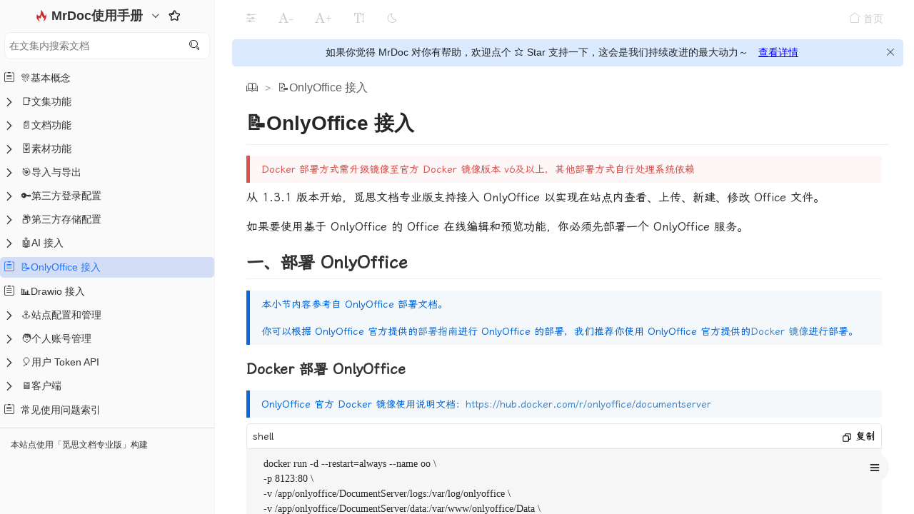

--- FILE ---
content_type: text/html; charset=utf-8
request_url: https://doc.mrdoc.pro/doc/45619/
body_size: 19575
content:
<!-- 继承自模板：app_doc/docs_base.html -->


<!DOCTYPE html>
<html lang="zh-cn" style="font-size: 15px;">
<head>
    <meta charset="UTF-8">
    <meta name=renderer  content=webkit>
    <meta http-equiv="X-UA-Compatible" content="IE=Edge,chrome=1">
    <meta http-equiv="Cache-Control" content="no-transform" />
    <meta http-equiv="Cache-Control" content="no-siteapp" />
    <meta http-equiv="Cache-Control" content="max-age=7200" />
    <!-- <meta name="referrer" content="no-referrer"> -->
    <meta name="viewport" content="width=device-width, initial-scale=1, maximum-scale=1">
    <meta name="keywords" content="📝OnlyOffice 接入,MrDoc使用手册,MrDoc,觅思文档,知识管理,文档系统,Python网站,笔记管理,文档管理,知识库,文档管理系统,文档在线管理系统"/>
    <meta name="description" content="&gt; d Docker 部署方式需升级镜像至官方 Docker 镜像版本 v6及以上，其他部署方式自行处理系统依赖

从 1.3.1 版本开始，觅思文档专业版支持接入 OnlyOffice 以实现在站点" />
    <!-- OGP分享协议开始 -->
    <meta property="og:type" content="website">
    <meta property="og:title" content="📝OnlyOffice 接入 - MrDoc使用手册">
    <meta property="og:description" content="&gt; d Docker 部署方式需升级镜像至官方 Docker 镜像版本 v6及以上，其他部署方式自行处理系统依赖

从 1.3.1 版本开始，觅思文档专业版支持接入 OnlyOffice 以实现在站点">
    <meta property="og:url" content="https://doc.mrdoc.pro/doc/45619/">
    
        <link rel="icon" href="/static/search/mrdoc_logo_300.png" sizes="192x192" />
        <meta property="og:image" content="https://doc.mrdoc.pro/static/search/mrdoc_logo_300.png">
    
    <!-- OGP分享协议结束 -->
    <title>📝OnlyOffice 接入 - MrDoc使用手册 - MrDoc觅思文档 - 文档站 </title>
    <link href="/static/PearAdminLayui/component/layui/css/layui.css?version=1.6.0" rel="stylesheet">
    
        <link rel="stylesheet" href="/static/mr-marked/marked.css?version=1.6.0" />
    
    
    
    <link href="/static/viewerjs/viewer.min.css?version=1.6.0" rel="stylesheet">
    <link href="/static/mrdoc/mrdoc.css?version=1.6.0" rel="stylesheet">
    <link href="/static/mrdoc/mrdoc-docs.css?version=1.6.0" rel="stylesheet">
    <link href="/static/iconFont/iconfont.css?version=1.6.0" rel="stylesheet">
    
    <style>
        
        
        .markdown-body p img{
            max-width: 350px;
        }
        
        
            .markdown-code .markdown-code-block pre,.vditor-reset > pre > code.hljs{
                max-height: max-content!important;
            }
            code[class*=language-], pre[class*=language-]{
                white-space: pre-wrap !important;
            }
        
        :not(pre)>code[class*=language-]{
            white-space: inherit !important;
        }
        /* html{
        filter: invert(1) hue-rotate(180deg);
        } */
    </style>
    <!--[if lt IE 9]>
      <script src="https://oss.maxcdn.com/libs/html5shiv/3.7.0/html5shiv.js"></script>
      <script src="https://oss.maxcdn.com/libs/respond.js/1.3.0/respond.min.js"></script>
    <![endif]-->

    <script type="text/javascript" charset="UTF-8" src="https://cdn.wwads.cn/js/makemoney.js" async></script>
    <link rel="stylesheet" href="https://npm.elemecdn.com/lxgw-wenkai-screen-webfont/style.css" media="print" onload="this.media='all'">
    <style>
        .markdown-body,.project-toc-left a{
              font-family: "LXGW Wenkai Screen","Microsoft YaHei", Helvetica, "Meiryo UI", "Malgun Gothic", "Segoe UI", "Trebuchet MS", "Monaco", monospace, Tahoma, STXihei, "华文细黑", STHeiti, "Helvetica Neue", "Droid Sans", "wenquanyi micro hei", FreeSans, Arimo, Arial, SimSun, "宋体", Heiti, "黑体", sans-serif;
        }
    </style>
</head>

<body class="big-page">

<div id="doc-container">
    <!-- 左侧目录栏 -->
    <div id="doc-container-sidebar" id="doc-summary">
        <div>
        <!-- 左上角广告块 -->
        <!-- 广告代码开始 -->
        
            
        
        <!-- 广告代码结束 -->
        <!-- 文集名称 -->
        <div class="project-title">
            
                
                    <svg class="icon" aria-hidden="true"><use xlink:href="#mrdoc-icon-pro-35"></use></svg>
                
            

            <a 
                
                href="/p/user-guide/"
                
            >MrDoc使用手册
                
            </a>
            
                <button class="layui-btn layui-btn-xs layui-btn-primary" style="border:0 solid transparent;" id="linkedset"><i class="layui-icon layui-icon-down layui-font-12"></i></button>
            
            
                <i class="layui-icon layui-icon-star" style="cursor: pointer;" title="请登录后收藏"></i>
            
            <p>
                
            </p>
        </div>
        <!-- 文档搜索框 -->
        <form
            
            action="/p/user-guide/" 
            
            method="get" class="project-search-div"
        >
            <div id="doc-search-input">
                <input type="text" name="kw" placeholder="在文集内搜索文档" value="" class="layui-input doc-search-input">
                <button type="submit" style="position: absolute;top:15px;right: 20px;border: none;background-color: white;cursor:pointer">
                    <i class="layui-icon layui-icon-search"></i>
                </button>
            </div>
        </form>
        <!-- <hr> -->
        <!-- 遍历文集大纲 -->
        <!-- 如果文集的文档数量超过999，使用异步加载文集目录 -->
        
        <!-- 文档数量小于999，使用同步加载文集目录 -->
            <nav>
                <ul class="">
                    
<!-- 一级目录 -->

    <li class="doctree-li">
        
            <div class="doctree-item-wrapper">
                <span class="doctree-item-name-wrapper no-children-icon">
                    
                        <a href="/doc/45649/" class="doc-link" data-id="45649" title="🎊基本概念">
                    
                        
                            
                            <i class="iconfont mrdoc-icon-wendang"></i>&nbsp;
                            
                        
                        🎊基本概念
                    </a>
                </span>
                
            </div>
        
    </li>

    <li class="doctree-li">
        
            <div class="doctree-item-wrapper">
                <span class="doctree-item-name-wrapper has-children-icon">
                    
                        <i class="layui-icon layui-icon-right switch-toc"></i>&nbsp;
                    
                    
                        <a href="/doc/1453/" class="doc-link" data-id="1453" title="📑文集功能">📑文集功能</a>
                    
                </span>
                
            </div>
            
                <div class="sub-items"><ul class="doctree-ul">
            
            
<!-- 一级目录 -->

    <li class="doctree-li">
        
            <div class="doctree-item-wrapper">
                <span class="doctree-item-name-wrapper no-children-icon">
                    
                        <a href="/doc/1418/" class="doc-link" data-id="1418" title="文档拖拽排序">
                    
                        
                            
                            <i class="iconfont mrdoc-icon-wendang"></i>&nbsp;
                            
                        
                        文档拖拽排序
                    </a>
                </span>
                
            </div>
        
    </li>

    <li class="doctree-li">
        
            <div class="doctree-item-wrapper">
                <span class="doctree-item-name-wrapper no-children-icon">
                    
                        <a href="/doc/1449/" class="doc-link" data-id="1449" title="设置文档水印">
                    
                        
                            
                            <i class="iconfont mrdoc-icon-wendang"></i>&nbsp;
                            
                        
                        设置文档水印
                    </a>
                </span>
                
            </div>
        
    </li>

    <li class="doctree-li">
        
            <div class="doctree-item-wrapper">
                <span class="doctree-item-name-wrapper no-children-icon">
                    
                        <a href="/doc/3215/" class="doc-link" data-id="3215" title="设置文集访问权限">
                    
                        
                            
                            <i class="iconfont mrdoc-icon-wendang"></i>&nbsp;
                            
                        
                        设置文集访问权限
                    </a>
                </span>
                
            </div>
        
    </li>

    <li class="doctree-li">
        
            <div class="doctree-item-wrapper">
                <span class="doctree-item-name-wrapper no-children-icon">
                    
                        <a href="/doc/3236/" class="doc-link" data-id="3236" title="生成文集PDF、EPUB、Word文件">
                    
                        
                            
                            <i class="iconfont mrdoc-icon-wendang"></i>&nbsp;
                            
                        
                        生成文集PDF、EPUB、Word文件
                    </a>
                </span>
                
            </div>
        
    </li>

    <li class="doctree-li">
        
            <div class="doctree-item-wrapper">
                <span class="doctree-item-name-wrapper no-children-icon">
                    
                        <a href="/doc/44869/" class="doc-link" data-id="44869" title="文集协作/文集成员管理">
                    
                        
                            
                            <i class="iconfont mrdoc-icon-wendang"></i>&nbsp;
                            
                        
                        文集协作/文集成员管理
                    </a>
                </span>
                
            </div>
        
    </li>

    <li class="doctree-li">
        
            <div class="doctree-item-wrapper">
                <span class="doctree-item-name-wrapper no-children-icon">
                    
                        <a href="/doc/44909/" class="doc-link" data-id="44909" title="文集基础信息配置和管理">
                    
                        
                            
                            <i class="iconfont mrdoc-icon-wendang"></i>&nbsp;
                            
                        
                        文集基础信息配置和管理
                    </a>
                </span>
                
            </div>
        
    </li>

    <li class="doctree-li">
        
            <div class="doctree-item-wrapper">
                <span class="doctree-item-name-wrapper no-children-icon">
                    
                        <a href="/doc/45554/" class="doc-link" data-id="45554" title="导出文集">
                    
                        
                            
                            <i class="iconfont mrdoc-icon-wendang"></i>&nbsp;
                            
                        
                        导出文集
                    </a>
                </span>
                
            </div>
        
    </li>

    <li class="doctree-li">
        
            <div class="doctree-item-wrapper">
                <span class="doctree-item-name-wrapper no-children-icon">
                    
                        <a href="/doc/45579/" class="doc-link" data-id="45579" title="文档访问记录">
                    
                        
                            
                            <i class="iconfont mrdoc-icon-wendang"></i>&nbsp;
                            
                        
                        文档访问记录
                    </a>
                </span>
                
            </div>
        
    </li>

    <li class="doctree-li">
        
            <div class="doctree-item-wrapper">
                <span class="doctree-item-name-wrapper no-children-icon">
                    
                        <a href="/doc/45614/" class="doc-link" data-id="45614" title="文集置顶">
                    
                        
                            
                            <i class="iconfont mrdoc-icon-wendang"></i>&nbsp;
                            
                        
                        文集置顶
                    </a>
                </span>
                
            </div>
        
    </li>

    <li class="doctree-li">
        
            <div class="doctree-item-wrapper">
                <span class="doctree-item-name-wrapper no-children-icon">
                    
                        <a href="/doc/45617/" class="doc-link" data-id="45617" title="文档禁止复制">
                    
                        
                            
                            <i class="iconfont mrdoc-icon-wendang"></i>&nbsp;
                            
                        
                        文档禁止复制
                    </a>
                </span>
                
            </div>
        
    </li>

    <li class="doctree-li">
        
            <div class="doctree-item-wrapper">
                <span class="doctree-item-name-wrapper no-children-icon">
                    
                        <a href="/doc/45627/" class="doc-link" data-id="45627" title="转让文集">
                    
                        
                            
                            <i class="iconfont mrdoc-icon-wendang"></i>&nbsp;
                            
                        
                        转让文集
                    </a>
                </span>
                
            </div>
        
    </li>

    <li class="doctree-li">
        
            <div class="doctree-item-wrapper">
                <span class="doctree-item-name-wrapper no-children-icon">
                    
                        <a href="/doc/45636/" class="doc-link" data-id="45636" title="文集分享">
                    
                        
                            
                            <i class="iconfont mrdoc-icon-wendang"></i>&nbsp;
                            
                        
                        文集分享
                    </a>
                </span>
                
            </div>
        
    </li>

    <li class="doctree-li">
        
            <div class="doctree-item-wrapper">
                <span class="doctree-item-name-wrapper no-children-icon">
                    
                        <a href="/doc/45658/" class="doc-link" data-id="45658" title="开启文档评论">
                    
                        
                            
                            <i class="iconfont mrdoc-icon-wendang"></i>&nbsp;
                            
                        
                        开启文档评论
                    </a>
                </span>
                
            </div>
        
    </li>

    <li class="doctree-li">
        
            <div class="doctree-item-wrapper">
                <span class="doctree-item-name-wrapper no-children-icon">
                    
                        <a href="/doc/45730/" class="doc-link" data-id="45730" title="WebHook消息推送">
                    
                        
                            
                            <i class="iconfont mrdoc-icon-wendang"></i>&nbsp;
                            
                        
                        WebHook消息推送
                    </a>
                </span>
                
            </div>
        
    </li>

    <li class="doctree-li">
        
            <div class="doctree-item-wrapper">
                <span class="doctree-item-name-wrapper no-children-icon">
                    
                        <a href="/doc/45740/" class="doc-link" data-id="45740" title="首页隐藏文集">
                    
                        
                            
                            <i class="iconfont mrdoc-icon-wendang"></i>&nbsp;
                            
                        
                        首页隐藏文集
                    </a>
                </span>
                
            </div>
        
    </li>

    <li class="doctree-li">
        
            <div class="doctree-item-wrapper">
                <span class="doctree-item-name-wrapper no-children-icon">
                    
                        <a href="/doc/45745/" class="doc-link" data-id="45745" title="文集关联集">
                    
                        
                            
                            <i class="iconfont mrdoc-icon-wendang"></i>&nbsp;
                            
                        
                        文集关联集
                    </a>
                </span>
                
            </div>
        
    </li>

    <li class="doctree-li">
        
            <div class="doctree-item-wrapper">
                <span class="doctree-item-name-wrapper no-children-icon">
                    
                        <a href="/doc/45794/" class="doc-link" data-id="45794" title="文集选项卡配置">
                    
                        
                            
                            <i class="iconfont mrdoc-icon-wendang"></i>&nbsp;
                            
                        
                        文集选项卡配置
                    </a>
                </span>
                
            </div>
        
    </li>

    <li class="doctree-li">
        
            <div class="doctree-item-wrapper">
                <span class="doctree-item-name-wrapper no-children-icon">
                    
                        <a href="/doc/45810/" class="doc-link" data-id="45810" title="文集目录排序">
                    
                        
                            
                            <i class="iconfont mrdoc-icon-wendang"></i>&nbsp;
                            
                        
                        文集目录排序
                    </a>
                </span>
                
            </div>
        
    </li>

            </ul></div>
        
    </li>

    <li class="doctree-li">
        
            <div class="doctree-item-wrapper">
                <span class="doctree-item-name-wrapper has-children-icon">
                    
                        <i class="layui-icon layui-icon-right switch-toc"></i>&nbsp;
                    
                    
                        <a href="/doc/1454/" class="doc-link" data-id="1454" title="📄文档功能">📄文档功能</a>
                    
                </span>
                
            </div>
            
                <div class="sub-items"><ul class="doctree-ul">
            
            
<!-- 一级目录 -->

    <li class="doctree-li">
        
            <div class="doctree-item-wrapper">
                <span class="doctree-item-name-wrapper no-children-icon">
                    
                        <a href="/doc/1450/" class="doc-link" data-id="1450" title="下级文档控制">
                    
                        
                            
                            <i class="iconfont mrdoc-icon-wendang"></i>&nbsp;
                            
                        
                        下级文档控制
                    </a>
                </span>
                
            </div>
        
    </li>

    <li class="doctree-li">
        
            <div class="doctree-item-wrapper">
                <span class="doctree-item-name-wrapper no-children-icon">
                    
                        <a href="/doc/3189/" class="doc-link" data-id="3189" title="修改文档排序">
                    
                        
                            
                            <i class="iconfont mrdoc-icon-wendang"></i>&nbsp;
                            
                        
                        修改文档排序
                    </a>
                </span>
                
            </div>
        
    </li>

    <li class="doctree-li">
        
            <div class="doctree-item-wrapper">
                <span class="doctree-item-name-wrapper no-children-icon">
                    
                        <a href="/doc/3190/" class="doc-link" data-id="3190" title="设置文档上下级">
                    
                        
                            
                            <i class="iconfont mrdoc-icon-wendang"></i>&nbsp;
                            
                        
                        设置文档上下级
                    </a>
                </span>
                
            </div>
        
    </li>

    <li class="doctree-li">
        
            <div class="doctree-item-wrapper">
                <span class="doctree-item-name-wrapper no-children-icon">
                    
                        <a href="/doc/3216/" class="doc-link" data-id="3216" title="文档分享">
                    
                        
                            
                            <i class="iconfont mrdoc-icon-wendang"></i>&nbsp;
                            
                        
                        文档分享
                    </a>
                </span>
                
            </div>
        
    </li>

    <li class="doctree-li">
        
            <div class="doctree-item-wrapper">
                <span class="doctree-item-name-wrapper no-children-icon">
                    
                        <a href="/doc/44868/" class="doc-link" data-id="44868" title="复制文档/移动文档">
                    
                        
                            
                            <i class="iconfont mrdoc-icon-wendang"></i>&nbsp;
                            
                        
                        复制文档/移动文档
                    </a>
                </span>
                
            </div>
        
    </li>

    <li class="doctree-li">
        
            <div class="doctree-item-wrapper">
                <span class="doctree-item-name-wrapper no-children-icon">
                    
                        <a href="/doc/44908/" class="doc-link" data-id="44908" title="设置文档权限">
                    
                        
                            
                            <i class="iconfont mrdoc-icon-wendang"></i>&nbsp;
                            
                        
                        设置文档权限
                    </a>
                </span>
                
            </div>
        
    </li>

    <li class="doctree-li">
        
            <div class="doctree-item-wrapper">
                <span class="doctree-item-name-wrapper no-children-icon">
                    
                        <a href="/doc/45560/" class="doc-link" data-id="45560" title="文档历史版本">
                    
                        
                            
                            <i class="iconfont mrdoc-icon-wendang"></i>&nbsp;
                            
                        
                        文档历史版本
                    </a>
                </span>
                
            </div>
        
    </li>

    <li class="doctree-li">
        
            <div class="doctree-item-wrapper">
                <span class="doctree-item-name-wrapper has-children-icon">
                    
                        <i class="layui-icon layui-icon-right switch-toc"></i>&nbsp;
                    
                    
                        <a href="/doc/45599/" class="doc-link" data-id="45599" title="文档下载">文档下载</a>
                    
                </span>
                
            </div>
            
                <div class="sub-items"><ul class="doctree-ul">
            
            
<!-- 一级目录 -->

    <li class="doctree-li">
        
            <div class="doctree-item-wrapper">
                <span class="doctree-item-name-wrapper no-children-icon">
                    
                        <a href="/doc/1451/" class="doc-link" data-id="1451" title="导出Markdown文件">
                    
                        
                            
                            <i class="iconfont mrdoc-icon-wendang"></i>&nbsp;
                            
                        
                        导出Markdown文件
                    </a>
                </span>
                
            </div>
        
    </li>

    <li class="doctree-li">
        
            <div class="doctree-item-wrapper">
                <span class="doctree-item-name-wrapper no-children-icon">
                    
                        <a href="/doc/45565/" class="doc-link" data-id="45565" title="导出文档PDF">
                    
                        
                            
                            <i class="iconfont mrdoc-icon-wendang"></i>&nbsp;
                            
                        
                        导出文档PDF
                    </a>
                </span>
                
            </div>
        
    </li>

    <li class="doctree-li">
        
            <div class="doctree-item-wrapper">
                <span class="doctree-item-name-wrapper no-children-icon">
                    
                        <a href="/doc/45689/" class="doc-link" data-id="45689" title="导出 Excel">
                    
                        
                            
                            <i class="iconfont mrdoc-icon-wendang"></i>&nbsp;
                            
                        
                        导出 Excel
                    </a>
                </span>
                
            </div>
        
    </li>

            </ul></div>
        
    </li>

    <li class="doctree-li">
        
            <div class="doctree-item-wrapper">
                <span class="doctree-item-name-wrapper no-children-icon">
                    
                        <a href="/doc/45669/" class="doc-link" data-id="45669" title="文档附件">
                    
                        
                            
                            <i class="iconfont mrdoc-icon-wendang"></i>&nbsp;
                            
                        
                        文档附件
                    </a>
                </span>
                
            </div>
        
    </li>

    <li class="doctree-li">
        
            <div class="doctree-item-wrapper">
                <span class="doctree-item-name-wrapper no-children-icon">
                    
                        <a href="/doc/45670/" class="doc-link" data-id="45670" title="转让文档">
                    
                        
                            
                            <i class="iconfont mrdoc-icon-wendang"></i>&nbsp;
                            
                        
                        转让文档
                    </a>
                </span>
                
            </div>
        
    </li>

    <li class="doctree-li">
        
            <div class="doctree-item-wrapper">
                <span class="doctree-item-name-wrapper no-children-icon">
                    
                        <a href="/doc/45678/" class="doc-link" data-id="45678" title="文档目录显示">
                    
                        
                            
                            <i class="iconfont mrdoc-icon-wendang"></i>&nbsp;
                            
                        
                        文档目录显示
                    </a>
                </span>
                
            </div>
        
    </li>

    <li class="doctree-li">
        
            <div class="doctree-item-wrapper">
                <span class="doctree-item-name-wrapper no-children-icon">
                    
                        <a href="/doc/45722/" class="doc-link" data-id="45722" title="创建文档快捷方式">
                    
                        
                            
                            <i class="iconfont mrdoc-icon-wendang"></i>&nbsp;
                            
                        
                        创建文档快捷方式
                    </a>
                </span>
                
            </div>
        
    </li>

    <li class="doctree-li">
        
            <div class="doctree-item-wrapper">
                <span class="doctree-item-name-wrapper no-children-icon">
                    
                        <a href="/doc/45725/" class="doc-link" data-id="45725" title="插入视频">
                    
                        
                            
                            <i class="iconfont mrdoc-icon-wendang"></i>&nbsp;
                            
                        
                        插入视频
                    </a>
                </span>
                
            </div>
        
    </li>

    <li class="doctree-li">
        
            <div class="doctree-item-wrapper">
                <span class="doctree-item-name-wrapper no-children-icon">
                    
                        <a href="/doc/45731/" class="doc-link" data-id="45731" title="文档标签">
                    
                        
                            
                            <i class="iconfont mrdoc-icon-wendang"></i>&nbsp;
                            
                        
                        文档标签
                    </a>
                </span>
                
            </div>
        
    </li>

    <li class="doctree-li">
        
            <div class="doctree-item-wrapper">
                <span class="doctree-item-name-wrapper no-children-icon">
                    
                        <a href="/doc/45733/" class="doc-link" data-id="45733" title="文档自动保存">
                    
                        
                            
                            <i class="iconfont mrdoc-icon-wendang"></i>&nbsp;
                            
                        
                        文档自动保存
                    </a>
                </span>
                
            </div>
        
    </li>

    <li class="doctree-li">
        
            <div class="doctree-item-wrapper">
                <span class="doctree-item-name-wrapper no-children-icon">
                    
                        <a href="/doc/45947/" class="doc-link" data-id="45947" title="设置文档别名">
                    
                        
                            
                            <i class="iconfont mrdoc-icon-wendang"></i>&nbsp;
                            
                        
                        设置文档别名
                    </a>
                </span>
                
            </div>
        
    </li>

            </ul></div>
        
    </li>

    <li class="doctree-li">
        
            <div class="doctree-item-wrapper">
                <span class="doctree-item-name-wrapper has-children-icon">
                    
                        <i class="layui-icon layui-icon-right switch-toc"></i>&nbsp;
                    
                    
                        <a href="/doc/44866/" class="doc-link" data-id="44866" title="🗄️素材功能">🗄️素材功能</a>
                    
                </span>
                
            </div>
            
                <div class="sub-items"><ul class="doctree-ul">
            
            
<!-- 一级目录 -->

    <li class="doctree-li">
        
            <div class="doctree-item-wrapper">
                <span class="doctree-item-name-wrapper no-children-icon">
                    
                        <a href="/doc/1460/" class="doc-link" data-id="1460" title="配置图片/附件上传限制大小">
                    
                        
                            
                            <i class="iconfont mrdoc-icon-wendang"></i>&nbsp;
                            
                        
                        配置图片/附件上传限制大小
                    </a>
                </span>
                
            </div>
        
    </li>

    <li class="doctree-li">
        
            <div class="doctree-item-wrapper">
                <span class="doctree-item-name-wrapper no-children-icon">
                    
                        <a href="/doc/45726/" class="doc-link" data-id="45726" title="配置图片上传格式">
                    
                        
                            
                            <i class="iconfont mrdoc-icon-wendang"></i>&nbsp;
                            
                        
                        配置图片上传格式
                    </a>
                </span>
                
            </div>
        
    </li>

    <li class="doctree-li">
        
            <div class="doctree-item-wrapper">
                <span class="doctree-item-name-wrapper no-children-icon">
                    
                        <a href="/doc/44867/" class="doc-link" data-id="44867" title="配置附件上传格式/附件白名单">
                    
                        
                            
                            <i class="iconfont mrdoc-icon-wendang"></i>&nbsp;
                            
                        
                        配置附件上传格式/附件白名单
                    </a>
                </span>
                
            </div>
        
    </li>

    <li class="doctree-li">
        
            <div class="doctree-item-wrapper">
                <span class="doctree-item-name-wrapper no-children-icon">
                    
                        <a href="/doc/44907/" class="doc-link" data-id="44907" title="附件预览">
                    
                        
                            
                            <i class="iconfont mrdoc-icon-wendang"></i>&nbsp;
                            
                        
                        附件预览
                    </a>
                </span>
                
            </div>
        
    </li>

    <li class="doctree-li">
        
            <div class="doctree-item-wrapper">
                <span class="doctree-item-name-wrapper no-children-icon">
                    
                        <a href="/doc/45727/" class="doc-link" data-id="45727" title="转让附件/转让图片">
                    
                        
                            
                            <i class="iconfont mrdoc-icon-wendang"></i>&nbsp;
                            
                        
                        转让附件/转让图片
                    </a>
                </span>
                
            </div>
        
    </li>

    <li class="doctree-li">
        
            <div class="doctree-item-wrapper">
                <span class="doctree-item-name-wrapper no-children-icon">
                    
                        <a href="/doc/45728/" class="doc-link" data-id="45728" title="清理图片">
                    
                        
                            
                            <i class="iconfont mrdoc-icon-wendang"></i>&nbsp;
                            
                        
                        清理图片
                    </a>
                </span>
                
            </div>
        
    </li>

            </ul></div>
        
    </li>

    <li class="doctree-li">
        
            <div class="doctree-item-wrapper">
                <span class="doctree-item-name-wrapper has-children-icon">
                    
                        <i class="layui-icon layui-icon-right switch-toc"></i>&nbsp;
                    
                    
                        <a href="/doc/44654/" class="doc-link" data-id="44654" title="🎯导入与导出">🎯导入与导出</a>
                    
                </span>
                
            </div>
            
                <div class="sub-items"><ul class="doctree-ul">
            
            
<!-- 一级目录 -->

    <li class="doctree-li">
        
            <div class="doctree-item-wrapper">
                <span class="doctree-item-name-wrapper has-children-icon">
                    
                        <i class="layui-icon layui-icon-right switch-toc"></i>&nbsp;
                    
                    
                        <a href="/doc/45768/" class="doc-link" data-id="45768" title="桌面客户端导入">桌面客户端导入</a>
                    
                </span>
                
            </div>
            
                <div class="sub-items"><ul class="doctree-ul">
            
            
<!-- 一级目录 -->

    <li class="doctree-li">
        
            <div class="doctree-item-wrapper">
                <span class="doctree-item-name-wrapper no-children-icon">
                    
                        <a href="/doc/44658/" class="doc-link" data-id="44658" title="导入 Joplin 笔记本">
                    
                        
                            
                            <i class="iconfont mrdoc-icon-wendang"></i>&nbsp;
                            
                        
                        导入 Joplin 笔记本
                    </a>
                </span>
                
            </div>
        
    </li>

    <li class="doctree-li">
        
            <div class="doctree-item-wrapper">
                <span class="doctree-item-name-wrapper no-children-icon">
                    
                        <a href="/doc/44659/" class="doc-link" data-id="44659" title="导入印象笔记">
                    
                        
                            
                            <i class="iconfont mrdoc-icon-wendang"></i>&nbsp;
                            
                        
                        导入印象笔记
                    </a>
                </span>
                
            </div>
        
    </li>

            </ul></div>
        
    </li>

    <li class="doctree-li">
        
            <div class="doctree-item-wrapper">
                <span class="doctree-item-name-wrapper no-children-icon">
                    
                        <a href="/doc/45789/" class="doc-link" data-id="45789" title="Web 端导入">
                    
                        
                            
                            <i class="iconfont mrdoc-icon-wendang"></i>&nbsp;
                            
                        
                        Web 端导入
                    </a>
                </span>
                
            </div>
        
    </li>

    <li class="doctree-li">
        
            <div class="doctree-item-wrapper">
                <span class="doctree-item-name-wrapper no-children-icon">
                    
                        <a href="/doc/45805/" class="doc-link" data-id="45805" title="命令行导入">
                    
                        
                            
                            <i class="iconfont mrdoc-icon-wendang"></i>&nbsp;
                            
                        
                        命令行导入
                    </a>
                </span>
                
            </div>
        
    </li>

            </ul></div>
        
    </li>

    <li class="doctree-li">
        
            <div class="doctree-item-wrapper">
                <span class="doctree-item-name-wrapper has-children-icon">
                    
                        <i class="layui-icon layui-icon-right switch-toc"></i>&nbsp;
                    
                    
                        <a href="/doc/3509/" class="doc-link" data-id="3509" title="🔑第三方登录配置">🔑第三方登录配置</a>
                    
                </span>
                
            </div>
            
                <div class="sub-items"><ul class="doctree-ul">
            
            
<!-- 一级目录 -->

    <li class="doctree-li">
        
            <div class="doctree-item-wrapper">
                <span class="doctree-item-name-wrapper no-children-icon">
                    
                        <a href="/doc/3510/" class="doc-link" data-id="3510" title="钉钉扫码登录和钉钉内免登配置">
                    
                        
                            
                            <i class="iconfont mrdoc-icon-wendang"></i>&nbsp;
                            
                        
                        钉钉扫码登录和钉钉内免登配置
                    </a>
                </span>
                
            </div>
        
    </li>

    <li class="doctree-li">
        
            <div class="doctree-item-wrapper">
                <span class="doctree-item-name-wrapper no-children-icon">
                    
                        <a href="/doc/3511/" class="doc-link" data-id="3511" title="企业微信认证接入">
                    
                        
                            
                            <i class="iconfont mrdoc-icon-wendang"></i>&nbsp;
                            
                        
                        企业微信认证接入
                    </a>
                </span>
                
            </div>
        
    </li>

    <li class="doctree-li">
        
            <div class="doctree-item-wrapper">
                <span class="doctree-item-name-wrapper no-children-icon">
                    
                        <a href="/doc/4051/" class="doc-link" data-id="4051" title="LDAP 认证接入配置">
                    
                        
                            
                            <i class="iconfont mrdoc-icon-wendang"></i>&nbsp;
                            
                        
                        LDAP 认证接入配置
                    </a>
                </span>
                
            </div>
        
    </li>

    <li class="doctree-li">
        
            <div class="doctree-item-wrapper">
                <span class="doctree-item-name-wrapper no-children-icon">
                    
                        <a href="/doc/45755/" class="doc-link" data-id="45755" title="OIDC 认证接入">
                    
                        
                            
                            <i class="iconfont mrdoc-icon-wendang"></i>&nbsp;
                            
                        
                        OIDC 认证接入
                    </a>
                </span>
                
            </div>
        
    </li>

    <li class="doctree-li">
        
            <div class="doctree-item-wrapper">
                <span class="doctree-item-name-wrapper no-children-icon">
                    
                        <a href="/doc/45806/" class="doc-link" data-id="45806" title="微信公众号网页授权">
                    
                        
                            
                            <i class="iconfont mrdoc-icon-wendang"></i>&nbsp;
                            
                        
                        微信公众号网页授权
                    </a>
                </span>
                
            </div>
        
    </li>

            </ul></div>
        
    </li>

    <li class="doctree-li">
        
            <div class="doctree-item-wrapper">
                <span class="doctree-item-name-wrapper has-children-icon">
                    
                        <i class="layui-icon layui-icon-right switch-toc"></i>&nbsp;
                    
                    
                        <a href="/doc/44611/" class="doc-link" data-id="44611" title="📦第三方存储配置">📦第三方存储配置</a>
                    
                </span>
                
            </div>
            
                <div class="sub-items"><ul class="doctree-ul">
            
            
<!-- 一级目录 -->

    <li class="doctree-li">
        
            <div class="doctree-item-wrapper">
                <span class="doctree-item-name-wrapper no-children-icon">
                    
                        <a href="/doc/44612/" class="doc-link" data-id="44612" title="minio 配置">
                    
                        
                            
                            <i class="iconfont mrdoc-icon-wendang"></i>&nbsp;
                            
                        
                        minio 配置
                    </a>
                </span>
                
            </div>
        
    </li>

    <li class="doctree-li">
        
            <div class="doctree-item-wrapper">
                <span class="doctree-item-name-wrapper no-children-icon">
                    
                        <a href="/doc/44613/" class="doc-link" data-id="44613" title="七牛云OSS配置">
                    
                        
                            
                            <i class="iconfont mrdoc-icon-wendang"></i>&nbsp;
                            
                        
                        七牛云OSS配置
                    </a>
                </span>
                
            </div>
        
    </li>

    <li class="doctree-li">
        
            <div class="doctree-item-wrapper">
                <span class="doctree-item-name-wrapper no-children-icon">
                    
                        <a href="/doc/45657/" class="doc-link" data-id="45657" title="阿里云OSS配置">
                    
                        
                            
                            <i class="iconfont mrdoc-icon-wendang"></i>&nbsp;
                            
                        
                        阿里云OSS配置
                    </a>
                </span>
                
            </div>
        
    </li>

    <li class="doctree-li">
        
            <div class="doctree-item-wrapper">
                <span class="doctree-item-name-wrapper no-children-icon">
                    
                        <a href="/doc/45746/" class="doc-link" data-id="45746" title="AWS S3 配置">
                    
                        
                            
                            <i class="iconfont mrdoc-icon-wendang"></i>&nbsp;
                            
                        
                        AWS S3 配置
                    </a>
                </span>
                
            </div>
        
    </li>

            </ul></div>
        
    </li>

    <li class="doctree-li">
        
            <div class="doctree-item-wrapper">
                <span class="doctree-item-name-wrapper has-children-icon">
                    
                        <i class="layui-icon layui-icon-right switch-toc"></i>&nbsp;
                    
                    
                        <a href="/doc/45682/" class="doc-link" data-id="45682" title="🤖AI 接入">🤖AI 接入</a>
                    
                </span>
                
            </div>
            
                <div class="sub-items"><ul class="doctree-ul">
            
            
<!-- 一级目录 -->

    <li class="doctree-li">
        
            <div class="doctree-item-wrapper">
                <span class="doctree-item-name-wrapper no-children-icon">
                    
                        <a href="/doc/45757/" class="doc-link" data-id="45757" title="基础配置">
                    
                        
                            
                            <i class="iconfont mrdoc-icon-wendang"></i>&nbsp;
                            
                        
                        基础配置
                    </a>
                </span>
                
            </div>
        
    </li>

    <li class="doctree-li">
        
            <div class="doctree-item-wrapper">
                <span class="doctree-item-name-wrapper no-children-icon">
                    
                        <a href="/doc/45683/" class="doc-link" data-id="45683" title="Dify 框架配置">
                    
                        
                            
                            <i class="iconfont mrdoc-icon-wendang"></i>&nbsp;
                            
                        
                        Dify 框架配置
                    </a>
                </span>
                
            </div>
        
    </li>

    <li class="doctree-li">
        
            <div class="doctree-item-wrapper">
                <span class="doctree-item-name-wrapper no-children-icon">
                    
                        <a href="/doc/45933/" class="doc-link" data-id="45933" title="AI 文档创作">
                    
                        
                            
                            <i class="iconfont mrdoc-icon-wendang"></i>&nbsp;
                            
                        
                        AI 文档创作
                    </a>
                </span>
                
            </div>
        
    </li>

            </ul></div>
        
    </li>

    <li class="doctree-li">
        
            <div class="doctree-item-wrapper">
                <span class="doctree-item-name-wrapper no-children-icon">
                    
                        <a href="/doc/45619/" class="doc-link" data-id="45619" title="📝OnlyOffice 接入">
                    
                        
                            
                            <i class="iconfont mrdoc-icon-wendang"></i>&nbsp;
                            
                        
                        📝OnlyOffice 接入
                    </a>
                </span>
                
            </div>
        
    </li>

    <li class="doctree-li">
        
            <div class="doctree-item-wrapper">
                <span class="doctree-item-name-wrapper no-children-icon">
                    
                        <a href="/doc/45804/" class="doc-link" data-id="45804" title="📊Drawio 接入">
                    
                        
                            
                            <i class="iconfont mrdoc-icon-wendang"></i>&nbsp;
                            
                        
                        📊Drawio 接入
                    </a>
                </span>
                
            </div>
        
    </li>

    <li class="doctree-li">
        
            <div class="doctree-item-wrapper">
                <span class="doctree-item-name-wrapper has-children-icon">
                    
                        <i class="layui-icon layui-icon-right switch-toc"></i>&nbsp;
                    
                    
                        <a href="/doc/44660/" class="doc-link" data-id="44660" title="⚓站点配置和管理">⚓站点配置和管理</a>
                    
                </span>
                
            </div>
            
                <div class="sub-items"><ul class="doctree-ul">
            
            
<!-- 一级目录 -->

    <li class="doctree-li">
        
            <div class="doctree-item-wrapper">
                <span class="doctree-item-name-wrapper no-children-icon">
                    
                        <a href="/doc/44661/" class="doc-link" data-id="44661" title="站点信息配置">
                    
                        
                            
                            <i class="iconfont mrdoc-icon-wendang"></i>&nbsp;
                            
                        
                        站点信息配置
                    </a>
                </span>
                
            </div>
        
    </li>

    <li class="doctree-li">
        
            <div class="doctree-item-wrapper">
                <span class="doctree-item-name-wrapper has-children-icon">
                    
                        <i class="layui-icon layui-icon-right switch-toc"></i>&nbsp;
                    
                    
                        <a href="/doc/45598/" class="doc-link" data-id="45598" title="首页模板配置">首页模板配置</a>
                    
                </span>
                
            </div>
            
                <div class="sub-items"><ul class="doctree-ul">
            
            
<!-- 一级目录 -->

    <li class="doctree-li">
        
            <div class="doctree-item-wrapper">
                <span class="doctree-item-name-wrapper no-children-icon">
                    
                        <a href="/doc/45930/" class="doc-link" data-id="45930" title="官网主题首页配置说明">
                    
                        
                            
                            <i class="iconfont mrdoc-icon-wendang"></i>&nbsp;
                            
                        
                        官网主题首页配置说明
                    </a>
                </span>
                
            </div>
        
    </li>

            </ul></div>
        
    </li>

    <li class="doctree-li">
        
            <div class="doctree-item-wrapper">
                <span class="doctree-item-name-wrapper no-children-icon">
                    
                        <a href="/doc/44662/" class="doc-link" data-id="44662" title="用户与账户配置">
                    
                        
                            
                            <i class="iconfont mrdoc-icon-wendang"></i>&nbsp;
                            
                        
                        用户与账户配置
                    </a>
                </span>
                
            </div>
        
    </li>

    <li class="doctree-li">
        
            <div class="doctree-item-wrapper">
                <span class="doctree-item-name-wrapper no-children-icon">
                    
                        <a href="/doc/44663/" class="doc-link" data-id="44663" title="统计代码配置">
                    
                        
                            
                            <i class="iconfont mrdoc-icon-wendang"></i>&nbsp;
                            
                        
                        统计代码配置
                    </a>
                </span>
                
            </div>
        
    </li>

    <li class="doctree-li">
        
            <div class="doctree-item-wrapper">
                <span class="doctree-item-name-wrapper no-children-icon">
                    
                        <a href="/doc/44664/" class="doc-link" data-id="44664" title="文档广告/信息块/自定义head配置">
                    
                        
                            
                            <i class="iconfont mrdoc-icon-wendang"></i>&nbsp;
                            
                        
                        文档广告/信息块/自定义head配置
                    </a>
                </span>
                
            </div>
        
    </li>

    <li class="doctree-li">
        
            <div class="doctree-item-wrapper">
                <span class="doctree-item-name-wrapper no-children-icon">
                    
                        <a href="/doc/45551/" class="doc-link" data-id="45551" title="禁止更新检测">
                    
                        
                            
                            <i class="iconfont mrdoc-icon-wendang"></i>&nbsp;
                            
                        
                        禁止更新检测
                    </a>
                </span>
                
            </div>
        
    </li>

    <li class="doctree-li">
        
            <div class="doctree-item-wrapper">
                <span class="doctree-item-name-wrapper no-children-icon">
                    
                        <a href="/doc/45553/" class="doc-link" data-id="45553" title="全站搜索模式">
                    
                        
                            
                            <i class="iconfont mrdoc-icon-wendang"></i>&nbsp;
                            
                        
                        全站搜索模式
                    </a>
                </span>
                
            </div>
        
    </li>

    <li class="doctree-li">
        
            <div class="doctree-item-wrapper">
                <span class="doctree-item-name-wrapper no-children-icon">
                    
                        <a href="/doc/45566/" class="doc-link" data-id="45566" title="文档内图片缩略显示">
                    
                        
                            
                            <i class="iconfont mrdoc-icon-wendang"></i>&nbsp;
                            
                        
                        文档内图片缩略显示
                    </a>
                </span>
                
            </div>
        
    </li>

    <li class="doctree-li">
        
            <div class="doctree-item-wrapper">
                <span class="doctree-item-name-wrapper no-children-icon">
                    
                        <a href="/doc/45590/" class="doc-link" data-id="45590" title="站点反馈">
                    
                        
                            
                            <i class="iconfont mrdoc-icon-wendang"></i>&nbsp;
                            
                        
                        站点反馈
                    </a>
                </span>
                
            </div>
        
    </li>

    <li class="doctree-li">
        
            <div class="doctree-item-wrapper">
                <span class="doctree-item-name-wrapper no-children-icon">
                    
                        <a href="/doc/45654/" class="doc-link" data-id="45654" title="RSS订阅">
                    
                        
                            
                            <i class="iconfont mrdoc-icon-wendang"></i>&nbsp;
                            
                        
                        RSS订阅
                    </a>
                </span>
                
            </div>
        
    </li>

    <li class="doctree-li">
        
            <div class="doctree-item-wrapper">
                <span class="doctree-item-name-wrapper no-children-icon">
                    
                        <a href="/doc/45668/" class="doc-link" data-id="45668" title="站点单标签设置">
                    
                        
                            
                            <i class="iconfont mrdoc-icon-wendang"></i>&nbsp;
                            
                        
                        站点单标签设置
                    </a>
                </span>
                
            </div>
        
    </li>

    <li class="doctree-li">
        
            <div class="doctree-item-wrapper">
                <span class="doctree-item-name-wrapper no-children-icon">
                    
                        <a href="/doc/45729/" class="doc-link" data-id="45729" title="发件邮件配置">
                    
                        
                            
                            <i class="iconfont mrdoc-icon-wendang"></i>&nbsp;
                            
                        
                        发件邮件配置
                    </a>
                </span>
                
            </div>
        
    </li>

    <li class="doctree-li">
        
            <div class="doctree-item-wrapper">
                <span class="doctree-item-name-wrapper no-children-icon">
                    
                        <a href="/doc/45786/" class="doc-link" data-id="45786" title="站点数据导出">
                    
                        
                            
                            <i class="iconfont mrdoc-icon-wendang"></i>&nbsp;
                            
                        
                        站点数据导出
                    </a>
                </span>
                
            </div>
        
    </li>

    <li class="doctree-li">
        
            <div class="doctree-item-wrapper">
                <span class="doctree-item-name-wrapper no-children-icon">
                    
                        <a href="/doc/45811/" class="doc-link" data-id="45811" title="编辑器配置">
                    
                        
                            
                            <i class="iconfont mrdoc-icon-wendang"></i>&nbsp;
                            
                        
                        编辑器配置
                    </a>
                </span>
                
            </div>
        
    </li>

            </ul></div>
        
    </li>

    <li class="doctree-li">
        
            <div class="doctree-item-wrapper">
                <span class="doctree-item-name-wrapper has-children-icon">
                    
                        <i class="layui-icon layui-icon-right switch-toc"></i>&nbsp;
                    
                    
                        <a href="/doc/45548/" class="doc-link" data-id="45548" title="🧑个人账号管理">🧑个人账号管理</a>
                    
                </span>
                
            </div>
            
                <div class="sub-items"><ul class="doctree-ul">
            
            
<!-- 一级目录 -->

    <li class="doctree-li">
        
            <div class="doctree-item-wrapper">
                <span class="doctree-item-name-wrapper no-children-icon">
                    
                        <a href="/doc/45549/" class="doc-link" data-id="45549" title="设置默认编辑器">
                    
                        
                            
                            <i class="iconfont mrdoc-icon-wendang"></i>&nbsp;
                            
                        
                        设置默认编辑器
                    </a>
                </span>
                
            </div>
        
    </li>

    <li class="doctree-li">
        
            <div class="doctree-item-wrapper">
                <span class="doctree-item-name-wrapper no-children-icon">
                    
                        <a href="/doc/45550/" class="doc-link" data-id="45550" title="设置用户昵称">
                    
                        
                            
                            <i class="iconfont mrdoc-icon-wendang"></i>&nbsp;
                            
                        
                        设置用户昵称
                    </a>
                </span>
                
            </div>
        
    </li>

    <li class="doctree-li">
        
            <div class="doctree-item-wrapper">
                <span class="doctree-item-name-wrapper no-children-icon">
                    
                        <a href="/doc/45687/" class="doc-link" data-id="45687" title="修改用户密码">
                    
                        
                            
                            <i class="iconfont mrdoc-icon-wendang"></i>&nbsp;
                            
                        
                        修改用户密码
                    </a>
                </span>
                
            </div>
        
    </li>

    <li class="doctree-li">
        
            <div class="doctree-item-wrapper">
                <span class="doctree-item-name-wrapper no-children-icon">
                    
                        <a href="/doc/45717/" class="doc-link" data-id="45717" title="绑定第三方账号">
                    
                        
                            
                            <i class="iconfont mrdoc-icon-wendang"></i>&nbsp;
                            
                        
                        绑定第三方账号
                    </a>
                </span>
                
            </div>
        
    </li>

            </ul></div>
        
    </li>

    <li class="doctree-li">
        
            <div class="doctree-item-wrapper">
                <span class="doctree-item-name-wrapper has-children-icon">
                    
                        <i class="layui-icon layui-icon-right switch-toc"></i>&nbsp;
                    
                    
                        <a href="/doc/388/" class="doc-link" data-id="388" title="🎈用户 Token API">🎈用户 Token API</a>
                    
                </span>
                
            </div>
            
                <div class="sub-items"><ul class="doctree-ul">
            
            
<!-- 一级目录 -->

    <li class="doctree-li">
        
            <div class="doctree-item-wrapper">
                <span class="doctree-item-name-wrapper no-children-icon">
                    
                        <a href="/doc/389/" class="doc-link" data-id="389" title="获取用户 Token">
                    
                        
                            
                            <i class="iconfont mrdoc-icon-wendang"></i>&nbsp;
                            
                        
                        获取用户 Token
                    </a>
                </span>
                
            </div>
        
    </li>

    <li class="doctree-li">
        
            <div class="doctree-item-wrapper">
                <span class="doctree-item-name-wrapper no-children-icon">
                    
                        <a href="/doc/4515/" class="doc-link" data-id="4515" title="获取文集列表">
                    
                        
                            
                            <i class="iconfont mrdoc-icon-wendang"></i>&nbsp;
                            
                        
                        获取文集列表
                    </a>
                </span>
                
            </div>
        
    </li>

    <li class="doctree-li">
        
            <div class="doctree-item-wrapper">
                <span class="doctree-item-name-wrapper no-children-icon">
                    
                        <a href="/doc/45648/" class="doc-link" data-id="45648" title="获取文集目录">
                    
                        
                            
                            <i class="iconfont mrdoc-icon-wendang"></i>&nbsp;
                            
                        
                        获取文集目录
                    </a>
                </span>
                
            </div>
        
    </li>

    <li class="doctree-li">
        
            <div class="doctree-item-wrapper">
                <span class="doctree-item-name-wrapper no-children-icon">
                    
                        <a href="/doc/4517/" class="doc-link" data-id="4517" title="获取文集文档列表">
                    
                        
                            
                            <i class="iconfont mrdoc-icon-wendang"></i>&nbsp;
                            
                        
                        获取文集文档列表
                    </a>
                </span>
                
            </div>
        
    </li>

    <li class="doctree-li">
        
            <div class="doctree-item-wrapper">
                <span class="doctree-item-name-wrapper no-children-icon">
                    
                        <a href="/doc/45606/" class="doc-link" data-id="45606" title="获取个人文档列表">
                    
                        
                            
                            <i class="iconfont mrdoc-icon-wendang"></i>&nbsp;
                            
                        
                        获取个人文档列表
                    </a>
                </span>
                
            </div>
        
    </li>

    <li class="doctree-li">
        
            <div class="doctree-item-wrapper">
                <span class="doctree-item-name-wrapper no-children-icon">
                    
                        <a href="/doc/4519/" class="doc-link" data-id="4519" title="获取指定文档内容">
                    
                        
                            
                            <i class="iconfont mrdoc-icon-wendang"></i>&nbsp;
                            
                        
                        获取指定文档内容
                    </a>
                </span>
                
            </div>
        
    </li>

    <li class="doctree-li">
        
            <div class="doctree-item-wrapper">
                <span class="doctree-item-name-wrapper no-children-icon">
                    
                        <a href="/doc/4516/" class="doc-link" data-id="4516" title="新建文集">
                    
                        
                            
                            <i class="iconfont mrdoc-icon-wendang"></i>&nbsp;
                            
                        
                        新建文集
                    </a>
                </span>
                
            </div>
        
    </li>

    <li class="doctree-li">
        
            <div class="doctree-item-wrapper">
                <span class="doctree-item-name-wrapper no-children-icon">
                    
                        <a href="/doc/4518/" class="doc-link" data-id="4518" title="新建文档">
                    
                        
                            
                            <i class="iconfont mrdoc-icon-wendang"></i>&nbsp;
                            
                        
                        新建文档
                    </a>
                </span>
                
            </div>
        
    </li>

    <li class="doctree-li">
        
            <div class="doctree-item-wrapper">
                <span class="doctree-item-name-wrapper no-children-icon">
                    
                        <a href="/doc/4520/" class="doc-link" data-id="4520" title="更新文档">
                    
                        
                            
                            <i class="iconfont mrdoc-icon-wendang"></i>&nbsp;
                            
                        
                        更新文档
                    </a>
                </span>
                
            </div>
        
    </li>

    <li class="doctree-li">
        
            <div class="doctree-item-wrapper">
                <span class="doctree-item-name-wrapper no-children-icon">
                    
                        <a href="/doc/45605/" class="doc-link" data-id="45605" title="上传图片">
                    
                        
                            
                            <i class="iconfont mrdoc-icon-wendang"></i>&nbsp;
                            
                        
                        上传图片
                    </a>
                </span>
                
            </div>
        
    </li>

    <li class="doctree-li">
        
            <div class="doctree-item-wrapper">
                <span class="doctree-item-name-wrapper no-children-icon">
                    
                        <a href="/doc/45807/" class="doc-link" data-id="45807" title="验证用户Token">
                    
                        
                            
                            <i class="iconfont mrdoc-icon-wendang"></i>&nbsp;
                            
                        
                        验证用户Token
                    </a>
                </span>
                
            </div>
        
    </li>

            </ul></div>
        
    </li>

    <li class="doctree-li">
        
            <div class="doctree-item-wrapper">
                <span class="doctree-item-name-wrapper has-children-icon">
                    
                        <i class="layui-icon layui-icon-right switch-toc"></i>&nbsp;
                    
                    
                        <a href="/doc/45801/" class="doc-link" data-id="45801" title="🖥️客户端">🖥️客户端</a>
                    
                </span>
                
            </div>
            
                <div class="sub-items"><ul class="doctree-ul">
            
            
<!-- 一级目录 -->

    <li class="doctree-li">
        
            <div class="doctree-item-wrapper">
                <span class="doctree-item-name-wrapper no-children-icon">
                    
                        <a href="/doc/45561/" class="doc-link" data-id="45561" title="💻桌面客户端">
                    
                        
                            
                            <i class="iconfont mrdoc-icon-wendang"></i>&nbsp;
                            
                        
                        💻桌面客户端
                    </a>
                </span>
                
            </div>
        
    </li>

    <li class="doctree-li">
        
            <div class="doctree-item-wrapper">
                <span class="doctree-item-name-wrapper no-children-icon">
                    
                        <a href="/doc/45562/" class="doc-link" data-id="45562" title="📱手机客户端">
                    
                        
                            
                            <i class="iconfont mrdoc-icon-wendang"></i>&nbsp;
                            
                        
                        📱手机客户端
                    </a>
                </span>
                
            </div>
        
    </li>

    <li class="doctree-li">
        
            <div class="doctree-item-wrapper">
                <span class="doctree-item-name-wrapper no-children-icon">
                    
                        <a href="/doc/45563/" class="doc-link" data-id="45563" title="🌐浏览器扩展">
                    
                        
                            
                            <i class="iconfont mrdoc-icon-wendang"></i>&nbsp;
                            
                        
                        🌐浏览器扩展
                    </a>
                </span>
                
            </div>
        
    </li>

    <li class="doctree-li">
        
            <div class="doctree-item-wrapper">
                <span class="doctree-item-name-wrapper no-children-icon">
                    
                        <a href="/doc/45650/" class="doc-link" data-id="45650" title="⌨️Obsidian 插件">
                    
                        
                            
                            <i class="iconfont mrdoc-icon-wendang"></i>&nbsp;
                            
                        
                        ⌨️Obsidian 插件
                    </a>
                </span>
                
            </div>
        
    </li>

            </ul></div>
        
    </li>

    <li class="doctree-li">
        
            <div class="doctree-item-wrapper">
                <span class="doctree-item-name-wrapper no-children-icon">
                    
                        <a href="/doc/45724/" class="doc-link" data-id="45724" title="常见使用问题索引">
                    
                        
                            
                            <i class="iconfont mrdoc-icon-wendang"></i>&nbsp;
                            
                        
                        常见使用问题索引
                    </a>
                </span>
                
            </div>
        
    </li>

                </ul>
            </nav>
        
        <div class="bq">
            
            <a href="javascript:void(0);" class="mrdoc-link">本站点使用「觅思文档专业版」构建</a>
            
        </div>
        <!-- 右下角广告块 -->
        <!-- 广告代码开始 -->
        
            
        
        <!-- 广告代码结束 -->
        </div>
    </div>
    <!-- 左侧目录栏结束 -->
    <div id="doc-container-splitter"></div>
    <button class="doc-container-sidebar-toggle" onclick="toggleSidebar()">
        <svg class="doc-container-toggle-icon" viewBox="0 0 24 24" width="24" height="24">
            <path d="M15.41 7.41L14 6l-6 6 6 6 1.41-1.41L10.83 12z"/>
        </svg>
    </button>
    <!-- 右侧文档栏 -->
    <div id="doc-container-body">
        <!-- 文档导航 -->
        <div class="doc-header" role="navigation">
            <a class="btn pull-left js-toolbar-action" aria-label="" href="javascript:void(0);" title="切换侧边栏">
                <i class="layui-icon layui-icon-slider"></i>
            </a>
            <a class="btn pull-left font-small layui-hide-xs"  href="javascript:void(0);" title="缩小字体">
                <i class="iconfont mrdoc-icon-font-size">-</i>
            </a>
            <a class="btn pull-left font-large layui-hide-xs"  href="javascript:void(0);" title="放大字体">
                <i class="iconfont mrdoc-icon-font-size">+</i>
            </a>
            <a class="btn pull-left font-switch layui-hide-xs" href="javascript:void(0);" title="切换字体类型">
                <i class="iconfont mrdoc-icon-font-type"></i>
            </a>
            <a class="btn pull-left theme-switch" href="javascript:void(0);" title="切换至夜间模式">
                <i class="iconfont mrdoc-icon-night"></i>
            </a>
            <!-- 顶部工具栏 -->
            
    
    

            
            <a class="btn pull-right" aria-label="" href="/projects/">
                <i class="layui-icon layui-icon-home"></i> <span class="layui-hide-xs">首页</span>
            </a>
            
        </div>

        <!-- 站点公告 -->
        
            

<!-- 顶部横幅容器 -->
<div id="announcement-banner" style="display:none; background:#dbeafe; padding:10px; text-align:center; z-index:9999;border-radius: 5px;margin:5px 5px 5px 5px;">
  <span id="banner-content"></span>
  <a href="#" id="banner-link" target="_blank" style="margin-left:10px; color:blue; text-decoration:underline;"></a>
  <a id="banner-close" href="javascript:void();" style="float: right;"><i class="layui-icon layui-icon-close"></i></a>
</div>

<!-- 弹窗 -->
<div id="announcement-modal" style="display:none; padding:20px;">
  <div id="modal-content" style="margin-bottom:15px;"></div>
  <a href="#" id="modal-link" target="_blank" style="color:blue; text-decoration:underline;"></a>
  <br>
</div>

<script>
  /**
   * 异步获取公告数据
   */
  async function fetchAnnouncement() {
    try {
      const res = await fetch('/api/announcement/');
      const data = await res.json();
      if (data.status && data.data) {
        return data.data;
      }
    } catch (e) {
      console.error('获取公告失败', e);
    }
    return null;
  }

  /**
   * 判断用户是否需要显示该公告
   * 通过 localStorage 中记录的已关闭版本号判断
   * @param {Object} ann 公告对象
   * @returns {boolean} 是否显示公告
   */
  function shouldShowAnnouncement(ann) {
    if (!ann.dismissible) {
        return true;
    }
    const dismissedVersion = localStorage.getItem('announcement_dismissed');
    return !dismissedVersion || dismissedVersion !== ann.version;
  }

  /**
   * 关闭公告时调用，记录关闭的公告版本号，防止重复弹出
   * 并隐藏公告相关元素
   * @param {string} version 公告版本号
   */
  function dismissAnnouncement(version) {
    localStorage.setItem('announcement_dismissed', version);
    const banner = document.getElementById('announcement-banner');
    const modal = document.getElementById('announcement-modal');
    if (banner) banner.style.display = 'none';
    if (modal) modal.style.display = 'none';
  }

  /**
   * 显示顶部横幅公告
   * @param {Object} ann 公告对象
   */
  function showBanner(ann) {
    const banner = document.getElementById('announcement-banner');
    document.getElementById('banner-content').textContent = ann.content;
    const bannerLink = document.getElementById('banner-link');
    if (ann.link_url) {
      bannerLink.textContent = '查看详情';
      bannerLink.href = ann.link_url;
      bannerLink.style.display = 'inline';
    } else {
      bannerLink.style.display = 'none';
    }
    banner.style.display = 'block';

    // 点击关闭按钮时隐藏横幅，并记录版本号（如果允许关闭）
    document.getElementById('banner-close').onclick = () => {
      banner.style.display = 'none';
      if (ann.dismissible) {
        dismissAnnouncement(ann.version);
      }
    };
  }

  /**
   * 显示弹窗公告
   * @param {Object} ann 公告对象
   */
  function showModal(ann) {
    if (!shouldShowAnnouncement(ann)) return; // 已关闭过，跳过显示
    const modal = document.getElementById('announcement-modal');
    document.getElementById('modal-content').textContent = ann.content;
    const modalLink = document.getElementById('modal-link');
    if (ann.link_url) {
      modalLink.textContent = '查看详情';
      modalLink.href = ann.link_url;
      modalLink.style.display = 'inline';
    } else {
      modalLink.style.display = 'none';
    }

    layer.open({
        type: 1,
        title: '公告',
        content: $("#announcement-modal"),
        area: ['400px', '250px'],
        btn: ann.dismissible ? ['我知道了'] : [],
        yes: function(index) {
            if (ann.dismissible) {
                dismissAnnouncement(ann.version);
            }
            layer.close(index);
        }
    })
  }

  // 页面 DOM 加载完成后自动初始化公告显示
  window.addEventListener('DOMContentLoaded', async () => {
    const ann = await fetchAnnouncement();
    if (!ann) return;

    if (ann.display_type === 'banner' || ann.display_type === 'both') {
      showBanner(ann);
    }
    if (ann.display_type === 'modal' || ann.display_type === 'both') {
      showModal(ann);
    }
  });
</script>

        

        <!-- 文档主体 -->
        <div class="doc-body-content">
            <div class="doc-body-content-div">
                
                <!-- 文档内容 -->
                <div class="doc-content" id="doc-content">
                    <!-- 标题 -->
                    <div class="doc-info">
                        <!-- 页面主体头信息 -->
                        
    
        <div class="breadcrumb-container">
            <div class="layui-breadcrumb" lay-separator=">">
                <a href="/p/user-guide/" title="MrDoc使用手册"><i class="layui-icon layui-icon-read"></i></a>
                
                <a><cite>📝OnlyOffice 接入</cite></a>
            </div>
            <h1>📝OnlyOffice 接入</h1><hr>
        </div>
    

                        
                        <!-- 广告代码开始 -->
                        
                            
                                <div class="ad-code" id="ad-code-1"></div>
                            
                        
                        <!-- 广告代码结束 -->
                    </div>
                    <!-- 标题结束 -->
                    <!-- 正文开始 -->
                    <div class="markdown-body" id="content">
                        
    
        <textarea style="display: none;">&gt; d Docker 部署方式需升级镜像至官方 Docker 镜像版本 v6及以上，其他部署方式自行处理系统依赖

从 1.3.1 版本开始，觅思文档专业版支持接入 OnlyOffice 以实现在站点内查看、上传、新建、修改 Office 文件。

如果要使用基于 OnlyOffice 的 Office 在线编辑和预览功能，你必须先部署一个 OnlyOffice 服务。

## 一、部署 OnlyOffice

&gt;i 本小节内容参考自 OnlyOffice 部署文档。
&gt;
&gt; 你可以根据 OnlyOffice 官方提供的[部署指南](https://api.onlyoffice.com/zh/editors/getdocs)进行 OnlyOffice 的部署，我们推荐你使用 OnlyOffice 官方提供的[Docker 镜像](https://github.com/ONLYOFFICE/Docker-DocumentServer)进行部署。

### Docker 部署 OnlyOffice

&gt;i OnlyOffice 官方 Docker 镜像使用说明文档：https://hub.docker.com/r/onlyoffice/documentserver

```shell
docker run -d --restart=always --name oo \
-p 8123:80 \
-v /app/onlyoffice/DocumentServer/logs:/var/log/onlyoffice \
-v /app/onlyoffice/DocumentServer/data:/var/www/onlyoffice/Data \
-v /app/onlyoffice/DocumentServer/lib:/var/lib/onlyoffice \
-v /app/onlyoffice/DocumentServer/db:/var/lib/postgresql \
onlyoffice/documentserver:latest
```

上面的命令将会运行一个名为`oo`的 OnlyOffice 容器在`8123`端口上，并将 OnlyOffice 的数据挂载在`/app/onlyoffice/DocumentServer/`目录下。

### 查看 JWT 令牌

在终端输入如下命令可以获取 OnlyOffice 默认的 JWT 令牌值，请复制下来以备配置使用。
```
docker exec oo /var/www/onlyoffice/documentserver/npm/json -f /etc/onlyoffice/documentserver/local.json &#x27;services.CoAuthoring.secret.session.string&#x27;
```

### 额外配置：反向代理 - WebSocket 支持

如果你使用 Nginx 或其他诸如宝塔 Nginx 的工具对部署的 OnlyOffice 进行了反向代理，则需要额外添加 Nginx 配置来支持 WebSocket:
```
proxy_http_version 1.1;
proxy_set_header Upgrade $http_upgrade;
proxy_set_header Connection &quot;upgrade&quot;;
```

以宝塔为例，可在反向代理中添加如下配置：

![](http://file.mrdoc.pro/mrdoc-oss/img/2023/08/15/2023-08-15_183621_8759720.0426048922232104.png)

### 额外配置：反向代理 - HTTPS 额外配置

如果你部署的 OnlyOffice 使用了 HTTPS，则还需要增加以下配置：
```
proxy_set_header X-Forwarded-Proto https;
```
图略，参考上图宝塔设置。

## 二、配置 MrDoc

OnlyOffice 服务部署好之后，需要在觅思文档中填写 OnlyOffice 相关的配置信息。配置完成就可以直接在觅思文档中使用基于 OnlyOffice 的 Office 文档了。

进入「后台管理」--「站点设置」页面，选择「文集、文档、素材设置」，在「OnlyOffice配置」下填入 OnlyOffice 的服务地址和[JWT令牌](#h3-查看JWT令牌)，最后开启 OnlyOffice 功能开关，保存配置即可。

&gt;d 请注意 OnlyOffice 的服务地址URL必须以斜杠`/`结尾，例如：`https://onlyoffice.mrdoc.pro/`。

![](http://file.mrdoc.pro/mrdoc-oss/img/2023/08/09/2023-08-09_210339_7052330.6912929240951615.png)

### 2.1、HTTPS 额外配置

如果你的 MrDoc 使用了 HTTPS，那么请务必在 MrDoc 的 Nginx 反向代理配置中添加如下配置：

```
proxy_set_header X-Forwarded-Proto $scheme;
```

否则，可能会出现「==这份文件无法保存，请检查连接设置或联系管理员……==」的错误提示。

## 三、使用

在 OnlyOffice 功能开关开启的状态下，首页、文集、文档页面顶部的新建菜单栏会有一个「OnlyOffice」选项，点击它，就可以进入 OnlyOffice 文档的新建页面。

![](http://file.mrdoc.pro/mrdoc-oss/img/2023/08/09/2023-08-09_210740_2176380.9085379089580656.png)

在这里，你可以直接选择新建Word、Excel、PPT、表单文件等，或者从本地上传一个 Office 文件：

![](http://file.mrdoc.pro/mrdoc-oss/img/2023/08/09/2023-08-09_210843_0630720.04988627209768215.png)

选择之后，就会渲染 OnlyOffice 的编辑界面，编辑完成后按照正常的文档发布流程操作即可。

![](http://file.mrdoc.pro/mrdoc-oss/img/2025/01/03/8271beb2d80f438cb9457b205a9b96cd4850.png)</textarea>
    

    

                    </div>
                    <!-- 正文结束 -->
                    <div class="markdown-body">
                        
    

    <!-- 文档附件 -->
    


                    </div>
                    <hr>
                </div>
                <!-- 分享栏 -->
                <div id="doc-content-bottom-toolbar" style="color: rgba(0,0,0,.65);padding-bottom: 10px;margin-top: 10px;">
                
<div class="layui-row" style="margin-bottom: 10px;padding-left: 20px;">
    
</div>

<div class="layui-row layui-col-space20" style="padding-left: 20px;">
    <span class="doc-bottom-icon">
        <i class="layui-icon layui-icon-user"></i>  州的先生 
    </span>
    <span tooltip="更新于:2025年9月12日 09:41" class="doc-bottom-icon">
        <i class="layui-icon layui-icon-log"></i> 2025年9月12日 09:41
    </span>
    
    

    <button id="share" class="doc-bottom-btn" tooltip="转发本文档">
        <i class="layui-icon layui-icon-share" ></i> 转发
    </button>

    <span class="doc-bottom-icon">
        
            <i class="layui-icon layui-icon-star" title="请登录后收藏"></i> 收藏文档
        
    </span>

    
</div>


                </div>

                <!-- 广告代码开始 -->
                
                    
                
                <!-- 广告代码结束 -->

                
    
        
        <div class="layui-row page-flip" style="margin-top: 10px;padding:10px;display:flex;justify-content:space-around;">
            <!-- <hr> -->
            <div>
                
                    <a href="/doc/45933/" class="layui-btn layui-btn-primary layui-btn-sm layui-btn-radius"><i class="layui-icon layui-icon-prev "></i>上一篇</a>
                
            </div>
            <div>
                
                    <a href="/doc/45804/" class="layui-btn layui-btn-primary layui-btn-sm layui-btn-radius">下一篇<i class="layui-icon layui-icon-next"></i></a>
                
            </div>
        </div>
    

                


            </div>
            
<!-- 文档目录 -->
<div id="toc-container" class='sidebar doc-toc-hide'></div>

        </div>
    </div>
    <!-- 右侧文档栏结束 -->
</div>

<!-- 右下角工具按钮 -->
<div class="fixed-tool-bar">
    <div class="toTop" ><i class="layui-icon layui-icon-up"></i></div>
    
    
<!-- 修改文档 -->

<!-- 目录 -->
<div class="tocMenu" style="display: none;"><i class="iconfont mrdoc-icon-toc"></i></div>
<!-- 分享按钮 -->


</div>

<!-- 转发选项卡模板 -->
<div id="share_div" style="display: none;">
    <div class="layui-tab layui-tab-brief" lay-filter="docDemoTabBrief">
        <ul class="layui-tab-title">
            <li class="layui-this">手机扫码</li>
            <li>复制链接</li>
        </ul>
    <div class="layui-tab-content" style="height: 100px;">
        <div class="layui-tab-item layui-show" align='center'>
            <p style="font-weight: 700;margin-bottom: 10px;">手机扫一扫转发分享</p>
            <div id="url_qrcode"></div>
        </div>
        <div class="layui-tab-item mrdoc-margin-1" align='center'>
            <input type="text" id="copy_crt_url" name="current_url" class="layui-input" /><br>
            <button class="layui-btn layui-btn-xs" title="复制链接到粘贴板" style="background-color: #333;" id="copy_doc_url"">复制链接</button>
        </div>
    </div>
    </div> 
</div>
<script src="/jsi18n/"></script>
<script src="/static/jquery/3.5.0/jquery.min.js"></script>
<script src="/static/PearAdminLayui/component/layui/layui.js?version=1.6.0"></script>
<script src="/static/viewerjs/viewer.min.js?version=1.6.0"></script>
<script src="/static/qrcodejs/qrcode.min.js?version=1.6.0"></script>
<script src="/static/darkmode-js/darkmode-js.min.js?version=1.6.0"></script>
<script src="/static/markjs/mark.min.js?version=1.6.0" charset="UTF-8"></script>
<script>
    var layer = layui.layer;
    var laypage = layui.laypage;
    var dropdown = layui.dropdown;
    var element = layer.element;
    var pro_id = '54';
    var doc_id = '45619';
    var csrf_token_str = 'xwuoRPPzUVFs1hdLqbgBk9ufSFJ4PDsL4VBMmuLub7pMSpTVBCn4zRPtO5j47j9E';
    
        var is_creater = false;
    
    
        var code_line_number = false;
    

    
    // 关联集下拉文集列表
    dropdown.render({
        elem:'#linkedset',
        data:[
        
            {
                title: 'MrDoc安装手册',  // 假设project对象有name属性
                href: '/project/7/'     // 假设project对象有url属性
            },
        
            {
                title: '觅思文档效果示例',  // 假设project对象有name属性
                href: '/project/20/'     // 假设project对象有url属性
            },
        
            {
                title: 'MrDoc 产品动态',  // 假设project对象有name属性
                href: '/project/225/'     // 假设project对象有url属性
            }
        
        ],
        trigger:'hover',
        align:'right',
    });
    
</script>
<script src="/static/mrdoc/mrdoc-docs.js?version=1.6.0"></script>
<script src="/static/iconFont/iconfont.js?version=1.6.0"></script>
<script>
    var pro_id = '54';
    var csrf_token_str = 'xwuoRPPzUVFs1hdLqbgBk9ufSFJ4PDsL4VBMmuLub7pMSpTVBCn4zRPtO5j47j9E';
    var doc_editor_mode;
    

    var is_print = getQueryVariable('print');
    if(is_print === 'true'){
        // 打印模式下代码块不显示行号
        code_line_number = false;
    }

    if(is_creater){ // 渲染文档悬浮操作菜单
        renderTocDropDown()
    }
</script>


<script src="/static/mr-marked/marked.min.js?version=1.6.0"></script>

<!-- 文档评论相关js -->


<!-- 动态添加广告代码 -->

<div id="ad-1">
    <div class="wwads-cn wwads-horizontal" data-id="211" style="max-width:900px"></div>
</div>
<div id="ad-2">
    
</div>
<div id="ad-3">
    
</div>
<div id="ad-4">
    
</div>
<script>
    $("#ad-1").appendTo($("#ad-code-1"));
    $("#ad-2").appendTo($("#ad-code-2"));
    $("#ad-3").appendTo($("#ad-code-3"));
    $("#ad-4").appendTo($("#ad-code-4"));
</script>

<!-- 广告代码结束 -->

<!-- 统计代码开始 -->
    
        <script charset="UTF-8" id="LA_COLLECT" src="//sdk.51.la/js-sdk-pro.min.js"></script>
<script>LA.init({id: "Jldqvmo5GrI4vVeL",ck: "Jldqvmo5GrI4vVeL"})</script>
<script>
var _hmt = _hmt || [];
(function() {
  var hm = document.createElement("script");
  hm.src = "https://hm.baidu.com/hm.js?0bea73cfdf1952b3eb5682defb29ff1c";
  var s = document.getElementsByTagName("script")[0]; 
  s.parentNode.insertBefore(hm, s);
})();
</script>
    
<!-- 统计代码结束 -->

<!-- 解析渲染Markdown -->
<script>
    var editor_mode = 1;
    var pro_id = '54';
    var doc_id = '45619';
    var is_auth = false;
    initDocRender(mode=editor_mode);
    // 图片放大显示
    var img_options = {
        url: 'data-original',
        fullscreen:false,//全屏
        rotatable:false,//旋转
        scalable:false,//翻转
        button:false,//关闭按钮
        toolbar:false,
        title:false,
    };
    
        var img_viewer = new Viewer(document.getElementById('content'), img_options);
    
</script>

<!-- Univer Sheet 表格渲染 -->


<!-- 下载选项卡模板 -->
<div id="download_div" style="display: none;">
    <div class="layui-row" style="margin: 10px;">
        
            <a class="layui-btn layui-btn-primary layui-btn-sm" download='📝OnlyOffice 接入.md' href="/download_doc_md/45619/" target="_blank">
                Markdown文件
            </a>
            <button class="layui-btn layui-btn-primary layui-btn-sm" href="/download_doc_docx/45619/" id="download-doc-docx">
                Word文件
            </button>
        
        <button class="layui-btn layui-btn-primary layui-btn-sm" id="download-doc-pdf">
            PDF文档
        </button>
        
        <a href="?print=true" target="_blank" class="layui-btn layui-btn-primary layui-btn-sm" >PDF文档（打印）</a>
        
    </div>
</div>
<!-- 分享文档选项卡模板 -->
<div id="share_doc_div" style="display: none;margin:10px;">
    <div class="layui-tab-content">
        <div class="layui-form layui-form-pane" lay-filter="show-share-form">
            <div class="layui-form-item">
                <label class="layui-form-label">分享</label>
                <div class="layui-input-block">
                  <input type="checkbox" name="switch" 
                    lay-skin="switch" lay-text="开启|关闭" lay-filter="share-switch"
                    
                    >
                </div>
            </div>
            
            <div class="layui-form" style="display: none;" id="share-link">
                <div class="layui-form-item">
                    <label class="layui-form-label">链接</label>
                    <div class="layui-input-block" id='copy_link'>
                        <input type="text" name="share_link" class="layui-input" id="share_link" readonly>
                    </div>
                </div>
            </div>
            
            <div class="layui-form-item" style="display:none;" id="share-type">
                <label class="layui-form-label">类型</label>
                <div class="layui-input-block">
                    
                    <input type="radio" name="share_type" value="0" title="公开" checked lay-filter="share_type">
                    <input type="radio" name="share_type" value="1" title="私密" lay-filter="share_type">
                    
                </div>
                
            </div>
            <div class="layui-form" style="display:none;" id="share_value_item">
                <div class="layui-form-item">
                    <label class="layui-form-label">密码</label>
                    <div class="layui-input-inline">
                        <input type="text" name="share_value" value='' disabled class="layui-input" id="share_doc_value">
                    </div>
                    <div class="layui-form-mid layui-word-aux">
                        <button class="layui-btn layui-btn-xs layui-btn-primary" id="updateShareValue"><i class="layui-icon layui-icon-refresh"></i> 更新密码</button>
                    </div>
                </div>
            </div>

            <div class="layui-form-item" style="display:none;" id="share-expire">
                <label class="layui-form-label">有效期</label>
                <div class="layui-input-block">
                    <input type="radio" name="expire_type" value="-1" title="永久" checked lay-filter="expire_type">
                    <input type="radio" name="expire_type" value="3" title="3天"  lay-filter="expire_type">
                    <input type="radio" name="expire_type" value="7" title="7天"  lay-filter="expire_type">
                    <input type="radio" name="expire_type" value="15" title="15天"  lay-filter="expire_type">
                    <input type="radio" name="expire_type" value="0" title="自定义"  lay-filter="expire_type">
                    <div class="layui-input-inline" id="expire_date_item" style="display: none;">
                        <input type="text" class="layui-input" name="expire_date" id="expire_date" value="" autocomplete="off">
                    </div>
                </div>
            </div>
        </div>
    </div>
</div>
<script src="/static/toc/doctoc.js?version=1.6.0"></script>
<script src="/static/clipboard/clipboard.min.js"></script>
<script>
    var layer = layui.layer;
    var form = layui.form;
    var laydate = layui.laydate;
    var doc_editor_mode = '1'; 
    // Ajax默认配置
    $.ajaxSetup({
        data: {csrfmiddlewaretoken: 'xwuoRPPzUVFs1hdLqbgBk9ufSFJ4PDsL4VBMmuLub7pMSpTVBCn4zRPtO5j47j9E' },
        headers: {"X-CSRFToken":'xwuoRPPzUVFs1hdLqbgBk9ufSFJ4PDsL4VBMmuLub7pMSpTVBCn4zRPtO5j47j9E'},
    });
    // 非小屏默认展开文档目录
    if(window.innerWidth > 1650){
        $(".sidebar").toggleClass("doc-toc-hide");
    }
    // 切换文档目录显示与否
    $(".tocMenu").click(function() {
        // console.log("切换文档目录显示")
        $(".sidebar").toggleClass("doc-toc-hide");
    });
    
    //修改a标签链接新窗口打开
    // $('#content').on('click','a',function(e){
    //     e.target.target = '_blank';
    // });
    // 显示文档下载弹出框
    $("#download_doc").click(function(r){
        var layer = layui.layer;
        layer.open({
            type: 1,
            title: false,
            closeBtn: 0,
            area: ['350px','150px'],
            shadeClose: true,
            content: $('#download_div')
          });
    });
    
    // 生成随机分享码
    function randomWord(randomFlag, min, max){
        var str = "",
            range = min,
            arr = ['0', '1', '2', '3', '4', '5', '6', '7', '8', '9', 'a', 'b', 'c', 'd', 'e', 'f', 'g', 'h', 'i', 'j', 'k', 'l', 'm', 'n', 'o', 'p', 'q', 'r', 's', 't', 'u', 'v', 'w', 'x', 'y', 'z', 'A', 'B', 'C', 'D', 'E', 'F', 'G', 'H', 'I', 'J', 'K', 'L', 'M', 'N', 'O', 'P', 'Q', 'R', 'S', 'T', 'U', 'V', 'W', 'X', 'Y', 'Z'];
        // 随机产生
        if(randomFlag){
            range = Math.round(Math.random() * (max-min)) + min;
        }
        for(var i=0; i<range; i++){
            pos = Math.round(Math.random() * (arr.length-1));
            str += arr[pos];
        }
        return str;
    };
    
    // 更新文档分享状态
    function updateDocShare(data){
        $.ajax({
            url:"/share_doc/",
            method:'post',
            data:data,
            success:function(r){
                if(r.status){
                    layer.msg("设置成功",{offset: 't'})
                    // console.log(r.data)
                    $("input[name=share_link]").val(document.location.protocol + '//' + document.location.host + '/share_doc/?token=' + r.data.doc)
                }else{
                    layer.msg("设置出错")
                }
            },
            error:function(){
                layer.msg("文档分享异常")
            }
        })
    }

    // 分享文档
    $("#shareDoc").click(function(){
        layer.open({
            type:1,
            title:'分享文档：📝OnlyOffice 接入',
            content:$("#share_doc_div"),
            area:'450px',
            success : function(index, layero) { // 成功弹出后回调
                form.render();
            },
            cannel: function(){
                $("#share_doc_div").hide();
            }
        })
    })
    

    var share_data = {
        'id':'45619',
    }

    laydate.render({
        elem: '#expire_date',
        mini:1,
        done: function(value, date, endDate){
            // console.log(value);
            share_data['expire_date'] = value;
            updateDocShare(share_data);
        }
    });

    

    // 复制分享URL及分享码
    var copy_share_link = new ClipboardJS('#copy_link', {
        text: function() {
            let share_val = form.val("show-share-form");
            if(share_val['share_type'] == 0){
                return share_val['share_link']
            }else{
                let share_link = share_val['share_link'] + "&pwd=" + share_val['share_value']
                return share_link
                
            }
        }
    });
    copy_share_link.on('success', function(e) {
        layer.msg("复制成功！")
    });

    //监听分享框分享类型的单选事件
    form.on('radio(share_type)', function(data){
    //   console.log(data.value); //被点击的radio的value值
      if(data.value == 0){ // 公开
            $("#share_value_item").css("display","none");
            share_data['share_type'] = 0;
            share_data['share_value'] = $("#share_doc_value").val();
            updateDocShare(share_data);
      }else if(data.value == 1){ // 私密
            $("#share_value_item").css("display","block");
            
                // console.log("初始化密码")
                $("#share_doc_value").val(randomWord(false,4))
            
            share_data['share_type'] = 1;
            share_data['share_value'] = $("#share_doc_value").val();
            updateDocShare(share_data);
      }
    });

    // 监听分享有效期的单选事件
    form.on('radio(expire_type)', function(data){
        //   console.log(data.value); //被点击的radio的value值
        share_data['expire_type'] = data.value;
        if(data.value == 0){ // 自定义日期
            $("#expire_date_item").css("display","block");
            layer.msg("请选择日期")
            share_data['expire_date'] = $("#expire_date").val();
            // updateDocShare(share_data);
        }else{
            $("#expire_date_item").css("display","none");
            updateDocShare(share_data);
        }
    });

    // 监听分享开关事件
    form.on('switch(share-switch)', function(data){
        console.log(data.elem.checked); //开关是否开启，true或者false
        if(data.elem.checked){ // 开启
            // console.log("开启分享")
            $("#share-type").css('display',"block");
            $("#share-expire").css('display',"block");
            $("#share-link").css("display","block");
            if($("input[name='share_type']:checked").val() == 1){
                $("#share_value_item").css("display","block");
            }
            // 开启
            share_data['is_enable'] = true
            updateDocShare(share_data);
        }else{
            // console.log("关闭分享")
            layer.msg("关闭分享",{offset: 't'})
            $("#share-type").css('display',"none")
            $("#share-expire").css('display',"none")
            $("#share_value_item").css("display","none");
            $("#share-link").css("display","none");
            share_data['is_enable'] = false
            updateDocShare(share_data);
        }
    });  

    // 更新文档分享密码
    $("#updateShareValue").click(function(){
        $("#share_doc_value").val(randomWord(false,4));
        share_data['share_type'] = 1;
        share_data['share_value'] = $("#share_doc_value").val();
        updateDocShare(share_data);
    });

    // 评论组件
    
</script>





<!-- 调用浏览器打印功能 -->


<!-- 文档PDF生成 -->
<script src="/static/jspdf/jspdf.umd.min.js?version=1.6.0 charset="utf-8"></script>
<script src="/static/html2canvas/html2canvas.min.js?version=1.6.0 charset="utf-8"></script>
<script type="text/javascript">
    // 文档生成PDF
    function doc2pdf() {
      //将整个页面转成canvas
      html2canvas(document.getElementById("doc-content"),{useCORS:true,logging:true}).then(canvas => {
        var contentWidth = canvas.width;
        var contentHeight = canvas.height;
   
        //一页pdf显示html页面生成的canvas高度;
        var pageHeight = contentWidth / 592.28 * 841.89;
        //未生成pdf的html页面高度
        var leftHeight = contentHeight;
        //页面偏移
        var position = 0;
        //a4纸的尺寸[595.28,841.89]，html页面生成的canvas在pdf中图片的宽高
        var imgWidth = 555.28;  //左右边距20
        var imgHeight = 555.28/contentWidth * contentHeight;  //左右边距20
   
        var pageData = canvas.toDataURL('image/jpeg', 1.0);
   
        var doc = new jspdf.jsPDF('', 'pt', 'a4');
   
        //有两个高度需要区分，一个是html页面的实际高度，和生成pdf的页面高度(841.89)
        //当内容未超过pdf一页显示的范围，无需分页
        if (leftHeight < pageHeight) {
          doc.addImage(pageData, 'JPEG', 20, 0, imgWidth, imgHeight );  //左右边距20
        } else {
            while(leftHeight > 0) {
                doc.addImage(pageData, 'JPEG', 20, position, imgWidth, imgHeight) //左右边距20
                leftHeight -= pageHeight;
                position -= 841.89;
                //避免添加空白页
                if(leftHeight > 0) {
                    doc.addPage();
                }
            }
        };
   
        doc.save('📝OnlyOffice 接入.pdf');
      });
    };
    $("#download-doc-pdf").click(function(){
        layer.load("PDF生成中……")
        doc2pdf();
        layer.closeAll();
        $("#download_div").css("display","none");
    })
</script>


<script>
    $("#download-doc-docx").click(function(){
        layer.load()
        $.ajax({
            url:'/download_doc_docx/45619/',
            type:'post',
            success:function(r){
                layer.closeAll()
                if(r.status){
                    var downloadLink = $('<a></a>')
                        .attr('href', r.data)
                        downloadLink[0].click();
                        downloadLink.remove();
                }else{
                    layer.msg(r.data)
                }
            },
            error:function(){
                layer.closeAll()
                layer.msg("文档导出Docx文件请求异常")
            }
        })
    })
</script>








<script>
    // 解析文档片段
    parseFragment();
</script>

<!-- 在线表格文档根据窗口高度调整表格高度 -->


<!-- 文集作者或文档作者的JavaScript相关函数 -->



<script>
    
    // 文档顶部「新建」按钮的下拉菜单
    dropdown.render({
        elem: '#create-doc-btn',
        trigger: 'hover',
        data: [
            {
                title: '文本文档',
                id: 'text'
            },{
                title: '表格文档',
                id: 'table'
            },{
                title: '超链接',
                id: 'link'
            },{
                title:'OnlyOffice',
                id:'OnlyOffice',
            },{
                title:'思维导图',
                id:'mindmap',
            },{
                title:'Drawio',
                id:'drawio'
            }
        ],
        click: function(data, othis){
            if(data.id == 'text'){
                window.location.href = '/create_doc/?pid=' + pro_id
            }else if(data.id == 'table'){
                window.location.href = '/create_doc/?pid=' + pro_id + '&eid=8'
            }else if(data.id == 'link'){
                window.location.href = '/create_doc/?pid=' + pro_id + '&eid=5'
            }else if(data.id == 'OnlyOffice'){
                window.location.href = '/onlyoffice/create?pid=' + pro_id
            }else if(data.id == 'mindmap'){
                window.location.href = '/create_doc/?pid=' + pro_id + '&eid=9'
            }else if(data.id == 'drawio'){
                window.location.href = '/create_doc/?pid=' + pro_id + '&eid=10'
            }
        }
    });
    
    
    // 高亮搜索词
    
    setTimeout(function(){
        keyLight('doc-content',getQueryVariable("highlight"));
        scrollIntoKey('doc-content',getQueryVariable("highlight"));
    },500)
    

    
</script>
<script>
    const docContainer = document.getElementById('doc-container');
    const docSidebar = document.getElementById('doc-container-sidebar');
    const docSplitter = document.getElementById('doc-container-splitter');
    let isResizing = false;

    // 从 localStorage 获取上一次保存的宽度
    const savedWidth = localStorage.getItem('sidebar-width');
    if (savedWidth) {
        docContainer.style.setProperty('--sidebar-width', savedWidth);
        docSidebar.style.width = savedWidth;
    }

    docSplitter.addEventListener('mousedown', (e) => {
        isResizing = true;
        docSplitter.classList.add('active');
        document.addEventListener('mousemove', handleMouseMove);
        document.addEventListener('mouseup', () => {
            isResizing = false;
            docSplitter.classList.remove('active');
            document.removeEventListener('mousemove', handleMouseMove);
        });
    });

    function handleMouseMove(e) {
        if (isResizing) {
            const containerRect = docContainer.getBoundingClientRect();
            const newSidebarWidth = e.clientX - containerRect.left;
            
            // 限制最大宽度
            const maxWidth = 800; // 可以根据需要修改
            if (newSidebarWidth <= maxWidth) {
                // 保存当前宽度到 localStorage
                localStorage.setItem('sidebar-width', `${newSidebarWidth}px`);
                
                docContainer.style.setProperty('--sidebar-width', `${newSidebarWidth}px`);
                docSidebar.style.width = `${newSidebarWidth}px`;
            }
        }
    }
</script>


<!-- 微信JS-SDK开始 -->

<script src="//res2.wx.qq.com/open/js/jweixin-1.6.0.js"></script>
<script>
    function initWxSDK(){
        $.ajax({
            type:"get",
            url:'/wx/get_jsapi_ticket/',		//请求的后端地址
            data: {url: window.location.href},
            success:function(r){
                wx.config({
                    debug: r.debug, // 开启调试模式,调用的所有api的返回值会在客户端alert出来，若要查看传入的参数，可以在pc端打开，参数信息会通过log打出，仅在pc端时才会打印。
                    appId: r.appId, // 必填，公众号的唯一标识
                    timestamp: r.timestamp, // 必填，生成签名的时间戳
                    nonceStr: r.nonceStr, // 必填，生成签名的随机串
                    signature: r.signature,// 必填，签名，见附录1
                    jsApiList: ['updateAppMessageShareData',
                        'updateTimelineShareData',
                        'onMenuShareTimeline',
                        'onMenuShareAppMessage',
                        'showMenuItems',
                    ] // 必填，需要使用的JS接口列表，所有JS接口列表见附录2
                });
                const favicon = document.querySelector("link[rel*='icon']");
                const metaDescription = document.querySelector("meta[name='description']");        
                let title = document.title;
                let description = metaDescription ? metaDescription.content : null;
                let link = location.href;
                let cover = favicon ? favicon.href : null;

                wx.ready(function(){
                    //发送给朋友
                    wx.updateAppMessageShareData({
                        title: title, // 分享标题
                        desc: description, // 分享描述
                        link: link, // 分享链接，该链接域名或路径必须与当前页面对应的公众号 JS 安全域名一致
                        imgUrl: cover, // 分享图标
                        success: function () {
                            // alert('分享成功');
                        },
                        cancel: function () {
                            // alert('取消分享了');
                        }
                    });
                    //分享到朋友圈
                    wx.updateTimelineShareData({ 
                        title: title, // 分享标题
                        link: link, // 分享链接，该链接域名或路径必须与当前页面对应的公众号JS安全域名一致
                        imgUrl: cover, // 分享图标
                        success: function () {
                            // 设置成功
                        }
                    });     
                    wx.showMenuItems({
                        menuList: ["menuItem:profile","menuItem:addContact"], // 要显示的菜单项，所有menu项见附录3
                        success: function(){

                        }
                    });        
                });
                wx.error(function(res){
                    alert(res)
                })
            }
        });
    }
    if(isWeChatBrowser()){
        initWxSDK()
    };
</script>

<!-- 微信JS-SDK结束 -->

<!-- 微信网页授权 -->
<!-- 微信网页授权认证环境模板 -->

<!-- 微信网页授权结束 -->
</body>
</html>

--- FILE ---
content_type: text/css
request_url: https://doc.mrdoc.pro/static/mr-marked/marked.css?version=1.6.0
body_size: 7784
content:
/*! github-markdown-css | The MIT License (MIT) | Copyright (c) Sindre Sorhus <sindresorhus@gmail.com> (sindresorhus.com) | https://github.com/sindresorhus/github-markdown-css */
@font-face {
  font-family: octicons-anchor;
  src: url([data-uri]) format("woff");
}
.markdown-body {
  -ms-text-size-adjust: 100%;
  -webkit-text-size-adjust: 100%;
  color: #333;
  overflow: hidden;
  font-family: "Microsoft YaHei", Helvetica, "Meiryo UI", "Malgun Gothic", "Segoe UI", "Trebuchet MS", "Monaco", monospace, Tahoma, STXihei, "华文细黑", STHeiti, "Helvetica Neue", "Droid Sans", "wenquanyi micro hei", FreeSans, Arimo, Arial, SimSun, "宋体", Heiti, "黑体", sans-serif;
  font-size: 16px;
  line-height: 1.6;
  word-wrap: break-word;
}

.markdown-body a {
  background: transparent;
}

.markdown-body a:active,
.markdown-body a:hover {
  outline: 0;
}

.markdown-body strong {
  font-weight: bold;
}

.markdown-body h1 {
  font-size: 2em;
  margin: 0.67em 0;
}

.markdown-body img {
  border: 0;
}

.markdown-body img[data-align="center"] {
  display: block;
  margin-left: auto;
  margin-right: auto;
}
.markdown-body img[data-align="right"] {
  float: right;
}

.markdown-body hr {
  -moz-box-sizing: content-box;
  box-sizing: content-box;
  height: 0;
}

.markdown-body pre {
  overflow: auto;
}

.markdown-body code,
.markdown-body kbd,
.markdown-body pre {
  font-family: "Meiryo UI", "YaHei Consolas Hybrid", Consolas, "Malgun Gothic", "Segoe UI", "Trebuchet MS", Helvetica, monospace, monospace;
  font-size: 1em;
}

.markdown-body input {
  color: inherit;
  font: inherit;
  margin: 0;
}

.markdown-body html input[disabled] {
  cursor: default;
}

.markdown-body input {
  line-height: normal;
}

.markdown-body input[type="checkbox"] {
  -moz-box-sizing: border-box;
  box-sizing: border-box;
  padding: 0;
}

.markdown-body table {
  border-collapse: collapse;
  border-spacing: 0;
}

.markdown-body td,
.markdown-body th {
  padding: 0;
}

.markdown-body * {
  -moz-box-sizing: border-box;
  box-sizing: border-box;
}

.markdown-body input {
  font: 13px/1.4 Helvetica, arial, freesans, clean, sans-serif, "Segoe UI Emoji", "Segoe UI Symbol";
}

.markdown-body a {
  color: #4183c4;
  text-decoration: none;
}

.markdown-body a:hover,
.markdown-body a:active {
  text-decoration: underline;
}

.markdown-body hr {
  height: 0;
  margin: 15px 0;
  overflow: hidden;
  background: transparent;
  border: 0;
  border-bottom: 1px solid #ddd;
}

.markdown-body hr:before {
  display: table;
  content: "";
}

.markdown-body hr:after {
  display: table;
  clear: both;
  content: "";
}

.markdown-body h1,
.markdown-body h2,
.markdown-body h3,
.markdown-body h4,
.markdown-body h5,
.markdown-body h6 {
  margin-top: 15px;
  margin-bottom: 15px;
  line-height: 1.1;
}

.markdown-body h1 {
  font-size: 30px;
}

.markdown-body h2 {
  font-size: 21px;
}

.markdown-body h3 {
  font-size: 16px;
}

.markdown-body h4 {
  font-size: 14px;
}

.markdown-body h5 {
  font-size: 12px;
}

.markdown-body h6 {
  font-size: 11px;
}

.markdown-body blockquote {
  margin: 0;
}

.markdown-body ul,
.markdown-body ol {
  padding: 0;
  margin-top: 0;
  margin-bottom: 0;
}

.markdown-body ol ol,
.markdown-body ul ol {
  list-style-type: lower-roman;
}

.markdown-body ul ul ol,
.markdown-body ul ol ol,
.markdown-body ol ul ol,
.markdown-body ol ol ol {
  list-style-type: lower-alpha;
}

.markdown-body dd {
  margin-left: 0;
}

.markdown-body code:not(.hljs) {
  font-family: Consolas, "Liberation Mono", Menlo, Courier, monospace;
  /* font-size: 12px; */
  color:#e91e63;
}

.markdown-body pre {
  margin-top: 0;
  margin-bottom: 0;
  font: 12px Consolas, "Liberation Mono", Menlo, Courier, monospace;
}

.markdown-body .octicon {
  font: normal normal 16px octicons-anchor;
  line-height: 1;
  display: inline-block;
  text-decoration: none;
  -webkit-font-smoothing: antialiased;
  -moz-osx-font-smoothing: grayscale;
  -webkit-user-select: none;
  -moz-user-select: none;
  -ms-user-select: none;
  user-select: none;
}

.markdown-body .octicon-link:before {
  content: '\f05c';
}

.markdown-body > *:first-child {
  margin-top: 0 !important;
}

.markdown-body > *:last-child {
  margin-bottom: 0 !important;
}


.markdown-body .anchor:focus {
  outline: none;
}

.markdown-body h1,
.markdown-body h2,
.markdown-body h3,
.markdown-body h4,
.markdown-body h5,
.markdown-body h6 {
  position: relative;
  margin-top: 1em;
  margin-bottom: 16px;
  font-weight: bold;
  line-height: 1.4;
}

.markdown-body h1 .octicon-link,
.markdown-body h2 .octicon-link,
.markdown-body h3 .octicon-link,
.markdown-body h4 .octicon-link,
.markdown-body h5 .octicon-link,
.markdown-body h6 .octicon-link {
  display: none;
  color: #000;
  vertical-align: middle;
}

.markdown-body h1:hover .anchor,
.markdown-body h2:hover .anchor,
.markdown-body h3:hover .anchor,
.markdown-body h4:hover .anchor,
.markdown-body h5:hover .anchor,
.markdown-body h6:hover .anchor {
  padding-left: 8px;
  text-decoration: none;
}

.markdown-body h1:hover .anchor .octicon-link,
.markdown-body h2:hover .anchor .octicon-link,
.markdown-body h3:hover .anchor .octicon-link,
.markdown-body h4:hover .anchor .octicon-link,
.markdown-body h5:hover .anchor .octicon-link,
.markdown-body h6:hover .anchor .octicon-link {
  display: inline-block;
}

.markdown-body h1 {
  padding-bottom: 0.3em;
  font-size: 2.25em;
  line-height: 1.2;
  border-bottom: 1px solid #eee;
}

.markdown-body h1 .anchor {
  line-height: 1;
}

.markdown-body h2 {
  padding-bottom: 0.3em;
  font-size: 1.75em;
  line-height: 1.225;
  border-bottom: 1px solid #eee;
}

.markdown-body h2 .anchor {
  line-height: 1;
}

.markdown-body h3 {
  font-size: 1.5em;
  line-height: 1.43;
}

.markdown-body h3 .anchor {
  line-height: 1.2;
}

.markdown-body h4 {
  font-size: 1.25em;
}

.markdown-body h4 .anchor {
  line-height: 1.2;
}

.markdown-body h5 {
  font-size: 1em;
}

.markdown-body h5 .anchor {
  line-height: 1.1;
}

.markdown-body h6 {
  font-size: 1em;
  color: #777;
}

.markdown-body h6 .anchor {
  line-height: 1.1;
}

.markdown-body p,
.markdown-body blockquote,
.markdown-body ul,
.markdown-body ol,
.markdown-body dl,
.markdown-body table,
.markdown-body pre {
  margin-top: 0;
  margin-bottom: 16px;
}

/*
.markdown-body hr {
  height: 4px;
  padding: 0;
  margin: 16px 0;
  background-color: #e7e7e7;
  border: 0 none;
}*/
.markdown-body ul,
.markdown-body ol {
  padding-left: 2em;
}

.markdown-body ul ul,
.markdown-body ul ol,
.markdown-body ol ol,
.markdown-body ol ul {
  margin-top: 0;
  margin-bottom: 0;
}

.markdown-body li > p {
  margin-top: 16px;
}

.markdown-body dl {
  padding: 0;
}

.markdown-body dl dt {
  padding: 0;
  margin-top: 16px;
  font-size: 1em;
  font-style: italic;
  font-weight: bold;
}

.markdown-body dl dd {
  padding: 0 16px;
  margin-bottom: 16px;
}

.markdown-body blockquote {
  padding: 0 15px;
  color: #777;
  border-left: 4px solid #ddd;
}

.markdown-body blockquote > :first-child {
  margin-top: 0;
}

.markdown-body blockquote > :last-child {
  margin-bottom: 0;
}

.markdown-body table {
  display: block;
  width: 100%;
  overflow: auto;
  word-break: normal;
  word-break: keep-all;
}

.markdown-body table th {
  font-weight: bold;
}

.markdown-body table th,
.markdown-body table td {
  padding: 6px 13px;
  border: 1px solid #ddd;
}

.markdown-body table tr {
  background-color: #fff;
  border-top: 1px solid #ccc;
}

.markdown-body table tr:nth-child(2n) {
  background-color: #f8f8f8;
}

.markdown-body img {
  max-width: 100%;
  -moz-box-sizing: border-box;
  box-sizing: border-box;
}

.markdown-body code {
  padding: 0;
  padding-top: 0.2em;
  padding-bottom: 0.2em;
  margin: 0;
  font-size: 85%;
  background-color: rgba(0, 0, 0, 0.04);
  border-radius: 3px;
}

.markdown-body code:before,
.markdown-body code:after {
  letter-spacing: -0.2em;
  content: "\00a0";
}

.markdown-code-toolbar{
    border: 1px solid #E1E4E9;
    border-top-left-radius: 5px;
    border-top-right-radius: 5px;
    background: #FFF;
    display: flex;
    align-items: center;
    justify-content: space-between;
    padding: 6px 8px;
    gap: 36px;
    font-size: 14px;
}

.markdown-code-toolbar button{
    border: none;
    background-color: #fff;
}
.markdown-code-toolbar button:hover{
    cursor: pointer;
    font-weight: 500;
}

.markdown-code-toolbar button > svg{
    width: 14px;
    height: 14px;
    vertical-align: middle;
}

.markdown-body pre > code {
  padding-right: 0 !important;
  padding-top: 0 !important;
  padding-bottom: 0 !important;
  margin: 0;
  font-size: 100%;
  word-break: normal;
  white-space: pre;
  background: transparent;
  border: 0;
}

.markdown-body .highlight {
  margin-bottom: 16px;
}

.markdown-body .codeblock-linenumber {
  position: relative;
  font-size: 14px;
  line-height: 1.5;
  padding-left: 2.5em;
}
.markdown-body .codeblock-linenumber__rows {
  position: absolute;
  left: 0;
  top: 0;
  width: 2.5em;
  user-select: none;
  counter-reset: linenumber;
}
.markdown-body .codeblock-linenumber__rows .line-number {
  display: block;
  text-align: right;
  padding-right: 0.5em;
  color: #888;
}
.markdown-body .codeblock-linenumber__rows .line-number::before {
  counter-increment: linenumber;
  content: counter(linenumber);
}
.markdown-body .codeblock-linenumber pre, .codeblock-linenumber code {
  margin: 0;
  padding: 0;
  background: none;
  border: none;
  white-space: pre;
}
.markdown-body .codeblock-linenumber__rows > span{
  display: block; 
  height: 100%;
}
.markdown-body .codeblock-linenumber__rows > span::before {
  counter-increment: linenumber;
  content: counter(linenumber);
  color: rgba(158, 150, 150, 0.38);
  display: block;
  padding-right: 1em;
  text-align: right;
}

.markdown-code .markdown-code-block pre{
  max-height: 500px;
}

.markdown-body hr{
  page-break-after: always;
}

.markdown-body .highlight pre,
.markdown-body pre {
  padding: 16px;
  overflow: auto;
  font-size: 85%;
  line-height: 1.45;
  background-color: #f7f7f7;
  border-radius: 3px;
}

.markdown-body .highlight pre {
  margin-bottom: 0;
  word-break: normal;
}

.markdown-body pre {
  word-wrap: normal;
}

.markdown-body pre code {
  display: inline;
  max-width: initial;
  padding: 0;
  margin: 0;
  overflow: initial;
  line-height: inherit;
  word-wrap: normal;
  background-color: transparent;
  border: 0;
}

.markdown-body pre code:before,
.markdown-body pre code:after {
  content: normal;
}

.markdown-body kbd {
  display: inline-block;
  padding: 3px 5px;
  font-size: 11px;
  line-height: 10px;
  color: #555;
  vertical-align: middle;
  background-color: #fcfcfc;
  border: solid 1px #ccc;
  border-bottom-color: #bbb;
  border-radius: 3px;
  box-shadow: inset 0 -1px 0 #bbb;
}

.markdown-body .pl-c {
  color: #969896;
}

.markdown-body .pl-c1,
.markdown-body .pl-mdh,
.markdown-body .pl-mm,
.markdown-body .pl-mp,
.markdown-body .pl-mr,
.markdown-body .pl-s1 .pl-v,
.markdown-body .pl-s3,
.markdown-body .pl-sc,
.markdown-body .pl-sv {
  color: #0086b3;
}

.markdown-body .pl-e,
.markdown-body .pl-en {
  color: #795da3;
}

.markdown-body .pl-s1 .pl-s2,
.markdown-body .pl-smi,
.markdown-body .pl-smp,
.markdown-body .pl-stj,
.markdown-body .pl-vo,
.markdown-body .pl-vpf {
  color: #333;
}

.markdown-body .pl-ent {
  color: #63a35c;
}

.markdown-body .pl-k,
.markdown-body .pl-s,
.markdown-body .pl-st {
  color: #a71d5d;
}

.markdown-body .pl-pds,
.markdown-body .pl-s1,
.markdown-body .pl-s1 .pl-pse .pl-s2,
.markdown-body .pl-sr,
.markdown-body .pl-sr .pl-cce,
.markdown-body .pl-sr .pl-sra,
.markdown-body .pl-sr .pl-sre,
.markdown-body .pl-src {
  color: #df5000;
}

.markdown-body .pl-mo,
.markdown-body .pl-v {
  color: #1d3e81;
}

.markdown-body .pl-id {
  color: #b52a1d;
}

.markdown-body .pl-ii {
  background-color: #b52a1d;
  color: #f8f8f8;
}

.markdown-body .pl-sr .pl-cce {
  color: #63a35c;
  font-weight: bold;
}

.markdown-body .pl-ml {
  color: #693a17;
}

.markdown-body .pl-mh,
.markdown-body .pl-mh .pl-en,
.markdown-body .pl-ms {
  color: #1d3e81;
  font-weight: bold;
}

.markdown-body .pl-mq {
  color: #008080;
}

.markdown-body .pl-mi {
  color: #333;
  font-style: italic;
}

.markdown-body .pl-mb {
  color: #333;
  font-weight: bold;
}

.markdown-body .pl-md,
.markdown-body .pl-mdhf {
  background-color: #ffecec;
  color: #bd2c00;
}

.markdown-body .pl-mdht,
.markdown-body .pl-mi1 {
  background-color: #eaffea;
  color: #55a532;
}

.markdown-body .pl-mdr {
  color: #795da3;
  font-weight: bold;
}

.markdown-body kbd {
  display: inline-block;
  padding: 3px 5px;
  font: 11px Consolas, "Liberation Mono", Menlo, Courier, monospace;
  line-height: 10px;
  color: #555;
  vertical-align: middle;
  background-color: #fcfcfc;
  border: solid 1px #ccc;
  border-bottom-color: #bbb;
  border-radius: 3px;
  box-shadow: inset 0 -1px 0 #bbb;
}

.markdown-body .task-list-item {
  list-style-type: none;
}

.markdown-body .task-list-item + .task-list-item {
  margin-top: 3px;
}

.markdown-body .task-list-item input {
  float: left;
  margin: 0.3em 0 0.25em -1.6em;
  vertical-align: middle;
}

.markdown-body :checked + .radio-label {
  z-index: 1;
  position: relative;
  border-color: #4183c4;
}

.markdown-body{
  text-align: left;
  font-size: 16px;
  line-height: 1.6;
  padding: 10px;
  overflow: auto;
  /* width: 100%; */
  background-color: #fff;
}
.markdown-body blockquote{
  color: #2C3E50;
  border-left: 5px solid #D6DBDF;
  font-size: 14px;
  background: none repeat scroll 0 0 rgba(102,128,153,.05);
  margin: 8px 0;
  padding: 8px 16px;
}
.markdown-body blockquote.default{

}
.markdown-body blockquote.info{
    border-left-color: #0969da;
    color: #0969da;
    background-color: #f4f8fa
}
.markdown-body blockquote.warning{
    background-color: #fcf8f2;
    border-color: #f0ad4e;
    color: #f0ad4e
}
.markdown-body blockquote.danger{
    color: #d9534f;
    background-color: #fdf7f7;
    border-color: #d9534f
}
.markdown-body blockquote.success {
    background-color: #f3f8f3;
    border-color: #50af51;
    color: #50af51
}
.markdown-body p code {
  margin-left: 5px;
  margin-right: 4px;
}
.markdown-body abbr {
  background: #ffffdd;
}
.markdown-body hr{
  height: 1px;
  border: none;
  border-top: 1px solid #ddd;
  background: none;
}
.markdown-body code{
  /* border: 1px solid #ddd; */
  background: #f6f6f6;
  padding-left: 3px;
  padding-right: 3px;
  margin-left: 3px;
  margin-right: 3px;
  border-radius: 3px;
  font-size: 14px;
}
.markdown-body pre{
  border: 0px solid #ddd;
  background: #f6f6f6;
  padding: 10px;
  -webkit-border-radius: 3px;
  -moz-border-radius: 3px;
  -ms-border-radius: 3px;
  -o-border-radius: 3px;
  border-radius: 3px;
}
.markdown-body pre code{
  padding: 0;
}
.markdown-body pre, .markdown-body code, .markdown-body kbd{
  /* font-family: "YaHei Consolas Hybrid", Consolas, "Meiryo UI", "Malgun Gothic", "Segoe UI", "Trebuchet MS", Helvetica, monospace, monospace; */
  font-family: Consolas,PingFang SC,Tahoma,"YaHei Consolas Hybrid";
}
.markdown-body table thead tr{
  background-color: #F8F8F8;
}
.markdown-body p.editormd-tex{
  text-align: center;
}
.markdown-body span.editormd-tex{
  margin: 0 5px;
}
.markdown-body .emoji{
  width: 24px;
  height: 24px;
}
.markdown-body span.mreditor-tex .katex{
  font-size: initial;
}
.markdown-body p.mreditor-tex .katex{
  font-size: 1.6em;
}
.markdown-body .sequence-diagram, .markdown-body .flowchart{
  margin: 0 auto;
  text-align: center;
}
.markdown-body .sequence-diagram svg, .markdown-body .flowchart svg{
  margin: 0 auto;
}
.markdown-body .sequence-diagram text, .markdown-body .flowchart text{
  font-size: 15px !important;
  font-family: "YaHei Consolas Hybrid", Consolas, "Microsoft YaHei", "Malgun Gothic", "Segoe UI", Helvetica, Arial !important;
}


/* 时间线 */

/* 时间线容器样式 */
.mr-timeline {
  list-style: none;
  margin: 0;
  padding: 0;
  position: relative;
  padding-left: 20px;
}

/* 时间线条目样式 */
.mr-timeline-item {
  position: relative;
  margin-bottom: 20px;
  list-style: none !important;
}

/* 时间线尾部连接线 */
.mr-timeline-item__tail {
  position: absolute;
  left: 10px;
  top: 10px;
  width: 2px;
  height: 100%;
  background-color: #dcdcdc;
}

/* 时间节点样式 */
.mr-timeline-item__node {
  position: absolute;
  left: 0;
  top: 0;
  width: 20px;
  height: 20px;
  border-radius: 50%;
  background-color: #409EFF;
  border: 2px solid white;
  box-shadow: 0 0 5px rgba(0, 0, 0, 0.2);
}

/* 时间线内容包裹样式 */
.mr-timeline-item__wrapper {
  margin-left: 40px;
  position: relative;
  padding-bottom: 10px;
}

/* 时间线内容样式 */
.mr-timeline-item__content {
  /* background-color: #f9f9f9; */
  /* padding: 10px; */
  border-radius: 4px;
  /* box-shadow: 0 1px 3px rgba(0, 0, 0, 0.1); */
  margin-bottom: 5px;
  line-height: 1.5;
}

/* 时间节点顶部的时间戳样式 */
.mr-timeline-item__timestamp {
  color: #333;
  font-size: 16px;
  font-weight: bold;
  margin-bottom: 5px;
}

/* 不同位置对齐 */
.mr-timeline-item__timestamp.is-top {
  text-align: left;
}

.mr-timeline-item__timestamp.is-center {
  text-align: center;
}

.mr-timeline-item__timestamp.is-bottom {
  text-align: right;
}

/* 样式调整：反转方向的时间线 */
.mr-timeline.is-reverse .mr-timeline-item {
  text-align: right;
}

.mr-timeline.is-reverse .mr-timeline-item__wrapper {
  margin-left: 0;
  margin-right: 40px;
}

.mr-timeline.is-reverse .mr-timeline-item__tail {
  left: auto;
  right: 10px;
}

.mr-timeline.is-reverse .mr-timeline-item__node {
  left: auto;
  right: 0;
}

/* 小屏幕适配 */
@media (max-width: 768px) {
  .mr-timeline-item__wrapper {
      margin-left: 20px;
  }

  .mr-timeline-item__content {
      padding: 8px;
  }
}


/* 时间线结束 */
/*! Pretty printing styles. Used with prettify.js. */
/* SPAN elements with the classes below are added by prettyprint. */
.pln {
  color: #000;
}

/* plain text */
@media screen {
  .str {
    color: #080;
  }

  /* string content */
  .kwd {
    color: #008;
  }

  /* a keyword */
  .com {
    color: #800;
  }

  /* a comment */
  .typ {
    color: #606;
  }

  /* a type name */
  .lit {
    color: #066;
  }

  /* a literal value */
  /* punctuation, lisp open bracket, lisp close bracket */
  .pun, .opn, .clo {
    color: #660;
  }

  .tag {
    color: #008;
  }

  /* a markup tag name */
  .atn {
    color: #606;
  }

  /* a markup attribute name */
  .atv {
    color: #080;
  }

  /* a markup attribute value */
  .dec, .var {
    color: #606;
  }

  /* a declaration; a variable name */
  .fun {
    color: red;
  }

  /* a function name */
}
/* Use higher contrast and text-weight for printable form. */
@media print, projection {
  .str {
    color: #060;
  }

  .kwd {
    color: #006;
    font-weight: bold;
  }

  .com {
    color: #600;
    font-style: italic;
  }

  .typ {
    color: #404;
    font-weight: bold;
  }

  .lit {
    color: #044;
  }

  .pun, .opn, .clo {
    color: #440;
  }

  .tag {
    color: #006;
    font-weight: bold;
  }

  .atn {
    color: #404;
  }

  .atv {
    color: #060;
  }
}
/* Put a border around prettyprinted code snippets. */
pre.prettyprint {
  padding: 2px;
  border: 1px solid #888;
}

/* Specify class=linenums on a pre to get line numbering */
ol.linenums {
  margin-top: 0;
  margin-bottom: 0;
}

/* IE indents via margin-left */
li.L0,
li.L1,
li.L2,
li.L3,
li.L5,
li.L6,
li.L7,
li.L8 {
  list-style-type: none;
}

/* Alternate shading for lines */
li.L1,
li.L3,
li.L5,
li.L7,
li.L9 {
  background: #eee;
}

.markdown-body pre.prettyprint{
  padding: 10px;
  border: 0px solid #ddd;
  white-space: pre-wrap;
  word-wrap: break-word;
}
.markdown-body ol.linenums{
  color: #999;
  padding-left: 2.5em;
}
.markdown-body ol.linenums li{
  list-style-type: decimal;
}
.markdown-body ol.linenums li code{
  border: none;
  background: none;
  padding: 0;
}

.markdown-body .editormd-toc-menu{
  margin: 8px 0 12px 0;
  display: inline-block;
}
.markdown-body .editormd-toc-menu > .markdown-toc{
  position: relative;
  -webkit-border-radius: 4px;
  -moz-border-radius: 4px;
  -ms-border-radius: 4px;
  -o-border-radius: 4px;
  border-radius: 4px;
  border: 1px solid #ddd;
  display: inline-block;
  font-size: 1em;
}
.markdown-body .editormd-toc-menu > .markdown-toc > ul{
  width: 160%;
  min-width: 180px;
  position: absolute;
  left: -1px;
  top: -2px;
  z-index: 100;
  padding: 0 10px 10px;
  display: none;
  background: #fff;
  border: 1px solid #ddd;
  -webkit-border-radius: 4px;
  -moz-border-radius: 4px;
  -ms-border-radius: 4px;
  -o-border-radius: 4px;
  border-radius: 4px;
  -webkit-box-shadow: 0 3px 5px rgba(0, 0, 0, 0.2);
  /* Webkit browsers */
  -moz-box-shadow: 0 3px 5px rgba(0, 0, 0, 0.2);
  /* Firefox */
  -ms-box-shadow: 0 3px 5px rgba(0, 0, 0, 0.2);
  /* IE9 */
  -o-box-shadow: 0 3px 5px rgba(0, 0, 0, 0.2);
  /* Opera(Old) */
  box-shadow: 0 3px 5px rgba(0, 0, 0, 0.2);
  /* IE9+, News */
}
.markdown-body .editormd-toc-menu > .markdown-toc > ul > li ul{
  width: 100%;
  min-width: 180px;
  border: 1px solid #ddd;
  display: none;
  background: #fff;
  -webkit-border-radius: 4px;
  -moz-border-radius: 4px;
  -ms-border-radius: 4px;
  -o-border-radius: 4px;
  border-radius: 4px;
}
.markdown-body .editormd-toc-menu > .markdown-toc > ul > li a{
  color: #666;
  padding: 6px 10px;
  display: block;
  -webkit-transition: background-color 500ms ease-out;
  /* Safari, Chrome */
  -moz-transition: background-color 500ms ease-out;
  /* Firefox 4.0~16.0 */
  transition: background-color 500ms ease-out;
  /* IE >9, FF >15, Opera >12.0 */
}
.markdown-body .editormd-toc-menu > .markdown-toc > ul > li a:hover{
  background-color: #f6f6f6;
}
.markdown-body .editormd-toc-menu > .markdown-toc li{
  position: relative;
}
.markdown-body .editormd-toc-menu > .markdown-toc li > ul{
  position: absolute;
  top: 32px;
  left: 10%;
  display: none;
  -webkit-box-shadow: 0 3px 5px rgba(0, 0, 0, 0.2);
  /* Webkit browsers */
  -moz-box-shadow: 0 3px 5px rgba(0, 0, 0, 0.2);
  /* Firefox */
  -ms-box-shadow: 0 3px 5px rgba(0, 0, 0, 0.2);
  /* IE9 */
  -o-box-shadow: 0 3px 5px rgba(0, 0, 0, 0.2);
  /* Opera(Old) */
  box-shadow: 0 3px 5px rgba(0, 0, 0, 0.2);
  /* IE9+, News */
}
.markdown-body .editormd-toc-menu > .markdown-toc li > ul:before, .markdown-body .editormd-toc-menu > .markdown-toc li > ul:after{
  pointer-events: pointer-events;
  position: absolute;
  left: 15px;
  top: -6px;
  display: block;
  content: "";
  width: 0;
  height: 0;
  border: 6px solid transparent;
  border-width: 0 6px 6px;
  z-index: 10;
}
.markdown-body .editormd-toc-menu > .markdown-toc li > ul:before{
  border-bottom-color: #ccc;
}
.markdown-body .editormd-toc-menu > .markdown-toc li > ul:after{
  border-bottom-color: #ffffff;
  top: -5px;
}
.markdown-body .editormd-toc-menu ul{
  list-style: none;
}
.markdown-body .editormd-toc-menu a{
  text-decoration: none;
}
.markdown-body .editormd-toc-menu h1{
  font-size: 16px;
  padding: 5px 0 10px 10px;
  line-height: 1;
  border-bottom: 1px solid #eee;
}
.markdown-body .editormd-toc-menu h1 .fa{
  padding-left: 10px;
}
.markdown-body .editormd-toc-menu .toc-menu-btn{
  color: #666;
  min-width: 180px;
  padding: 5px 10px;
  border-radius: 4px;
  display: inline-block;
  -webkit-transition: background-color 500ms ease-out;
  /* Safari, Chrome */
  -moz-transition: background-color 500ms ease-out;
  /* Firefox 4.0~16.0 */
  transition: background-color 500ms ease-out;
  /* IE >9, FF >15, Opera >12.0 */
}
.markdown-body .editormd-toc-menu .toc-menu-btn:hover{
  background-color: #f6f6f6;
}
.markdown-body .editormd-toc-menu .toc-menu-btn .fa{
  float: right;
  padding: 3px 0 0 10px;
  font-size: 1.3em;
}

.markdown-body .editormd-toc-menu ul {
  padding-left: 0;
}
.markdown-body .highlight pre, .markdown-body pre {
  line-height: 1.6;
}

--- FILE ---
content_type: text/css
request_url: https://doc.mrdoc.pro/static/mrdoc/mrdoc.css?version=1.6.0
body_size: 6323
content:
/* 全局滚动条 */
::-webkit-scrollbar {
    -webkit-appearance: none;
    width: 5px;
    height: 5px;
}
::-webkit-scrollbar-thumb {
    cursor: pointer;
    border-radius: 5px;
    background: rgba(0,0,0,.25);
    -webkit-transition: color .2s ease;
    transition: color .2s ease;
}
::-webkit-scrollbar-track {
    /* background: rgba(0,0,0,.1); */
    border-radius: 0;
}

/* 外边距 */
.mrdoc-margin-1{
    margin-left:10px;
    margin-right:10px;
}

/* 页头下边框线 */
.layui-header{
    border-bottom:1px solid #ddd;
}
/* 页头搜索框样式 */
.component{
    position: absolute;
    width: 250px;
    left: 160px;
    top: 10px;
}
/* 页头logo图片样式 */
.logo {
    position: absolute;
    left: 20px;
    top: 16px;
    color:black;
}
.logo img {
    /*width: 85px;*/
    height: 30px;
}
/* 页头背景 */
.layui-nav{
    background-color:transparent;
}
.layui-header .layui-nav{
    /*position: absolute;*/
    right: 0;
    top: 0;
    padding: 0;
}
.layui-nav .layui-nav-item a{
    color:black;
}
.layui-nav .layui-nav-item a:hover{
    color:black;
}
.project-list{
    margin: 50px 0;
    font-size: 0;
    text-align: center;
    font-weight: 300;
}
/* 首页搜索 */
.mrdoc-search-input{
    width:300px;
    border-radius: 15px
}

.project-item{
    min-width: 0;
    width: 350px;
    height: 170px;
    margin:10px;
    padding: 4px;
    border: 1px solid #ddd;
    border-radius: 8px;
    box-shadow: 0 1px 3px rgba(0,0,0,.055);
}
.project-item:hover{
    box-shadow:4px 4px 5px #ddd;
}

.project-desc{
    overflow:hidden;
    text-overflow:ellipsis; /* 加省略号 */
    white-space:nowrap; /* 强制不换行 */
}
.mrdoc-icon-totop{
    color: red;
}

/* 文集列表大图标首页模板样式 */
.index-mode-big{
    padding: 20px;
}
.index-mode-big .module-top{
    padding-bottom: 20px;
    min-height: 73px;
    border-bottom: 1px solid #ECF0F5;
}
.module_top_div{
    display: flex;
}
.module-top-icon{
    height: 68px;
    width: 68px;
    float: left;
    flex-shrink: 0;
}
.module_top_right{
    /* font-weight: 700; */
    display: flex;
}
.module-top-right-div{
    float: left;
    margin-left: 15px;
    max-width: 200px;
}
.module_top_right_title{
    font-size: 16px;
    /* font-weight: 600; */
    margin-bottom:7px;
    width: 200px;
    display: -webkit-box;
    -webkit-box-orient: vertical;
    -webkit-line-clamp: 2;
    overflow: hidden;
    text-overflow: ellipsis;
    /* For non-WebKit browsers */
    max-height: 3.2em; /* Assuming line-height is 1.8em */
    line-height: 1.6em;
}
.module_top_right_title_top_icon{
    color: red;font-size: 12px;
}
.module_top_right_desc{
    font-size: 12px;font-weight: normal;
}
.module-link{
    margin-top: 13px;
}
.module-link-p{
    line-height: 18px;display: flex;align-items: center;
}
.module-link-a:hover{
    color: #1E9FFF;
}
.module-link-a > span{
    max-width: 150px;
    display: inline-block;
    vertical-align: bottom;
    color: #999;
}

/* 404等页面样式 */
.div_404{
    display: flex;
    justify-content: center;
    width: 100%;
}

/* 已收藏图标样式 */
.collected {
    color: rgb(250, 173, 20);
}
.tooltip {
	display: inline;
	/*position: relative;*/
	z-index: 999;
}

/* Gap filler */
.tooltip-item::after {
	content: '';
	position: absolute;
	width: 360px;
	height: 20px;
	bottom: 100%;
	left: 50%;
	pointer-events: none;
	-webkit-transform: translateX(-50%);
	transform: translateX(-50%);
}

.tooltip:hover .tooltip-item::after {
	pointer-events: auto;
}

/* 文集简介提示工具 */
.tooltip-content {
	position: absolute;
	z-index: 9999;
	/* width: 200px; */
	left: 78%;
	margin: 0 -60px 20px -150px;
	padding:10px;
	/* top: 100%; */
	text-align: left;
	box-shadow: -5px -5px 15px rgba(48,54,61,0.2);
	background: #2a3035;
	opacity: 0;
	cursor: default;
	pointer-events: none;
	font-size: 0.68em;
	line-height: 1.35;
	display: block;
	color: #fff;
	-webkit-transform: translate3d(0,-10px,0);
	transform: translate3d(0,-10px,0);
	-webkit-transition: opacity 0.3s, -webkit-transform 0.3s;
	transition: opacity 0.3s, transform 0.3s;
}

.tooltip:hover .tooltip-content {
	pointer-events: auto;
	opacity: 1;
	-webkit-transform: translate3d(0,0,0) rotate3d(0,0,0,0);
	transform: translate3d(0,0,0) rotate3d(0,0,0,0);
}

/* 箭头 */
.tooltip-content::after {
	content: '';
	bottom: 100%; /* 箭头在头部 */
	left: 50%;
	border: solid transparent;
	height: 0;
	width: 0;
	position: absolute;
	pointer-events: none;
	border-color: transparent;
	border-bottom-color: #2a3035;
	border-width: 10px;
	/*margin-left: 10px;8*/
}

.index-doc-link{
    color: #999;
}
.index-doc-link:hover{
    color: #333;
}
.index-doc-name{
    display: inline-block;
    max-width: 250px;
}

a.index-add-link{
    color: #999;
    float: right;
    position: absolute;
    right: 10px;
}
a.index-add-link:hover{
    color: #333;
}

.layui-card{
    box-shadow:0 0 0 0;
}
.create-doc-form{
    margin-top: 20px;
    /*margin-bottom: 20px;*/
}
.doc-form-label{
    /*margin-left: 10px;*/
    /*margin-right: 10px;*/
}
/* 文档浏览页 */
body, html {
    height: 100%;
}
.doc{
    display: -webkit-box;
    display: -ms-flexbox;
    display: flex;
    -webkit-box-orient: horizontal;
    -webkit-box-direction: normal;
    -ms-flex-direction: row;
    flex-direction: row;
    -webkit-box-flex: 1;
    -ms-flex: 1;
    flex: 1;
    box-sizing: border-box;
    min-width: 0;
}
.project-title{
  font-size: 18px;
  font-weight: 700;
  margin:10px 20px 0px 20px;
  text-align: center;
}
.project-title > a{
    white-space: inherit !important;
}
.doc-summary {
    color: #333;
    position: fixed;
    /*height: calc(100% - 20px);*/
    height: calc(100%);
    background-color: #fafafa;
    /* border-right: 1px solid #e6e6e6; */
    width:300px;
    overflow: auto;
}

.doc-body {
    -webkit-box-orient: vertical;
    -webkit-box-direction: normal;
    -ms-flex-direction: column;
    flex-direction: column;
    margin-left: 300px;
    display: -webkit-box;
    display: -moz-box;
    display: -ms-flexbox;
    display: -webkit-flex;
    flex: 1 1 auto;
    display: flex;
    padding: 0;
    max-width: 100%;
    min-width: 0;
    background: #fff;
    flex-direction: column;
    /*padding-bottom: 64px;*/
    -webkit-box-orient: vertical;
    -webkit-box-direction: normal;
    left:300px;
}
#doc-search-input {
    padding: 6px;
    background: 0 0;
    transition: top .5s ease;
    margin-top: 6px;
    margin-bottom: 6px;
}
.doc-search-input{
  padding: 6px;
    background: 0 0;
    transition: top .5s ease;
    background: #fff;
    border-bottom: 1px solid rgba(0,0,0,.07);
    border-top: 1px solid rgba(0,0,0,.07);
    border-radius:9px;
    margin-top: -1px;
}
.doc-summary ul.summary {
    list-style: none;
    margin: 0;
    padding: 0;
    -webkit-transition: top .5s ease;
    -moz-transition: top .5s ease;
    -o-transition: top .5s ease;
    transition: top .5s ease;
}
.doc-summary ul.summary li a, .doc-summary ul.summary li span {
    display: block;
    padding: 10px;
    border-bottom: none;
    /*color: #364149;*/
    background: 0 0;
    /* text-overflow: ellipsis;  */
    /* overflow: hidden; */
    white-space: nowrap;
    position: relative;
}
.doc-summary ul.summary li ul {
    padding-left: 10px;
}
.doc-summary ul.summary li a:hover,.bq a:hover{
    text-decoration: underline;
}
/* 文档目前当前链接 */
li.active > a,li.active > div > a{
  color: #5FB878;
  font-weight:700;
}

.bq a {
    padding: 15px;
    border-bottom: none;
    color: #909090;
    display: block;
    border-top: 1px solid #dcdcdc;
    margin-top: 10px;
    font-size: 12px;
}
.doc-header {
    font-family: helvetica neue,Helvetica,Arial,sans-serif;
    overflow: visible;
    height: 50px;
    padding: 0 8px 0 8px;
    z-index: 2;
    font-size: .85em;
    color: #7e888b;
    background: 0 0;
    /* 固定在顶部 */
    /* width: 100%; */
    /* position: fixed; */
    /* background-color: #ffffff; */
}
.doc-header .btn {
    display: block;
    height: 50px;
    padding: 0 15px;
    border-bottom: none;
    color: #ccc;
    text-transform: uppercase;
    line-height: 50px;
    -webkit-box-shadow: none!important;
    box-shadow: none!important;
    position: relative;
    font-size: 14px;
}
.doc-header .btn:hover{
    color:black;
}
.pull-right {
    float: right!important;
    margin-right: 10px;
}
.pull-left {
    float: left!important;
}

.big-page .doc-summary{left: -300px;}
.big-page .doc-body{margin-left: 0;}
/* 文集、文档作者、发布时间栏等样式 */
.project-doc-content-head{
    color:#c2c2c2;
    font-size:12px;
}
.project-doc-content-head:hover{
    color:#333;
}

.doc-body-content{
    position: relative;
    outline: 0;
    /* top:50px; */
}
.doc-body-content-div{
    position: relative;
    max-width: 960px;
    margin: 0 auto;
    padding: 15px 15px 15px 5px;
}
.doc-content{
    outline: 0;
    max-width: 900px;
    flex: 1 1 auto;
    display: block;
    padding: 0;
    min-width: 0;
    padding-left: 20px;
}
.doc-info{
    text-align: center;
}
.doc-info h1{
  font-size: 28px;
  font-weight: 700;
}

/* 文档右侧悬浮工具 */
.fixed-tool-bar{
    position: fixed;
    right: 35px;
    bottom: 45px;
    z-index: 999;
    font-size: 12px;
    display: flex;
    display: -webkit-flex;
    flex-direction: column-reverse;
}

/* 返回顶部 */
.toTop,.tocMenu,.shareDoc,.editDoc{
    width: 40px;
    height: 40px;
    border-radius: 50%;
    background: #f6f6f6;
    text-align: center;
    line-height: 40px;
    /*返回顶部标签固定定位*/
    /* position: fixed;
    right: 35px;
    bottom: 45px;
    z-index: 999;
    font-size: 12px; */
}

.toTop:hover,.tocMenu:hover,.shareDoc:hover,.editDoc:hover {
    background: #eeeeee;
    font-size: 14px;
    cursor: pointer;
    color: #2176ff;
}
.doc-toc-hide{
    display: none;
}


/*切换字号*/
.switch-font{
    font-family: Serif;
}

/* 广告样式 */
.ad-code{
    margin:10px;
}

/* 左边侧栏目录样式 */
/* .toc-open{
    display:block;
} */
.toc-close{
    display:none;
}

/* 文档主体样式 */
.markdown-body{
    color:#333;
    padding-top: 5px;
    padding-left: 0px;
}
/* Vditor 文档调整文档主体样式 */
.markdown-body.vditor-reset--anchor {
    padding-left: 20px;
}

/* 文档行内代码样式 */
.markdown-body p code,.markdown-body li code,.markdown-body h1 code,.markdown-body h2 code,.markdown-body h3 code,.markdown-body h4 code,.markdown-body h5 code,.markdown-body h6 code{
    border:none !important;
    color:#e91e63 !important;
    /* font-family: sans-serif; */
}

/* 文档底部按钮样式 */
.doc-bottom-btn{
    border: none;
    background-color: #fff;
    line-height: 14px;
    /* height: 14px; */
    color: rgba(0,0,0,.65);
}

/* 自定义按钮样式 */
.mrdoc-btn-default:hover{
    border-color:#1E9FFF;
    color:#1E9FFF;
}

/* 编辑器文档标题输入框文字样式 */
input#doc-name,input#doctemp-name{
    font-size: 16px;
    font-weight: bold;
}

/* 覆盖layUI样式 */
  /* .layui-btn{
    border-radius: 4px;
  } */
  button.layui-btn-normal,.doctemp-list a.layui-btn-normal{
    background-color: #2176ff !important;
  }
  .layui-btn-primary:hover{
      color: #2176ff !important;
      border-color: #2176ff !important;
  }
  /* 弹出层按钮 */
  .layui-layer-btn .layui-layer-btn0{
    border-color: #2176ff !important;
    background-color: #2176ff !important;
  }
    /* layui分页组件样式 */
    .layui-laypage .layui-laypage-curr .layui-laypage-em{
        background-color: #2176ff !important;
    }
    .layui-form-select dl dd.layui-this{
        background-color: #2176ff !important;
        color: white !important;
    }
    /* layui单选样式 */
    .layui-form-radio>i:hover, .layui-form-radioed>i{
        color: #2176ff;
    }
    .layui-form-radio:hover *, .layui-form-radioed, .layui-form-radioed>i{
        color: #2176ff;
    }
      /* 开关样式 */
  .layui-form-onswitch{
    border-color: #2176ff;
    background-color: #2176ff;
  }
  /* 选项卡样式 */
  .layui-tab-brief>.layui-tab-title .layui-this{
      color: #333 !important;
  }
  .layui-tab-brief>.layui-tab-more li.layui-this:after, .layui-tab-brief>.layui-tab-title .layui-this:after{
    border-bottom: 2px solid #333 !important;
  }

/* 图标选择器 */
.layui-iconpicker {max-width: 280px;}
.layui-iconpicker{position:absolute;left:0;top:42px;padding:5px 0;z-index:899;min-width:250px;border:1px solid #d2d2d2;max-height:200px;overflow-y:auto;background-color:#fff;border-radius:2px;box-shadow:0 2px 4px rgba(0,0,0,.12);box-sizing:border-box;}
.layui-iconpicker-item{border:1px solid #e6e6e6;width:90px;height:38px;border-radius:4px;cursor:pointer;position:relative;}
.layui-iconpicker-icon{border-right:1px solid #e6e6e6;-webkit-box-sizing:border-box;-moz-box-sizing:border-box;box-sizing:border-box;display:block;width:60px;height:100%;float:left;text-align:center;background:#fff;transition:all .3s;}
.layui-iconpicker-icon i{line-height:38px;font-size:18px;}
.layui-iconpicker-item > .layui-edge{left:70px;}
.layui-iconpicker-item:hover{border-color:#D2D2D2!important;}
.layui-iconpicker-item:hover .layui-iconpicker-icon{border-color:#D2D2D2!important;}
.layui-iconpicker.layui-form-selected .layui-anim{display:block;}
.layui-iconpicker-body{padding:6px;}
.layui-iconpicker .layui-iconpicker-list{background-color:#fff;border:1px solid #ccc;border-radius:4px;}
.layui-iconpicker .layui-iconpicker-icon-item{display:inline-block;width:21.1%;line-height:36px;text-align:center;cursor:pointer;vertical-align:top;height:36px;margin:4px;border:1px solid #ddd;border-radius:2px;transition:300ms;}
.layui-iconpicker .layui-iconpicker-icon-item i.layui-icon{font-size:17px;}
.layui-iconpicker .layui-iconpicker-icon-item:hover{background-color:#eee;border-color:#ccc;-webkit-box-shadow:0 0 2px #aaa,0 0 2px #fff inset;-moz-box-shadow:0 0 2px #aaa,0 0 2px #fff inset;box-shadow:0 0 2px #aaa,0 0 2px #fff inset;text-shadow:0 0 1px #fff;}

.icon {
    width: 1em; height: 1em;
    vertical-align: -0.15em;
    fill: currentColor;
    overflow: hidden;
}
.hide-project-icon-list,.hide-doc-import-list{
    display: none;
}

.doc-summary .layui-nav{
    padding: 0;
}
.mrdoc-import-doc-list{
    margin-bottom: 10px;
}
.mrdoc-import-doc-item{
    line-height: 30px !important;
    background-color:#fff;
    border-radius:2px;
    /* box-shadow:0 2px 4px rgba(0,0,0,.12); */
    box-sizing:border-box;
    margin-right: 2px;
    margin-bottom: 2px;
    margin-top: 10px;
    padding-right: 5px;
}
.mrdoc-import-doc-item a{
    /* padding: 0 12px !important; */
}
.mrdoc-import-doc-item .layui-nav-more{
    border-top-color:#333;
}

.layui-nav .layui-nav-mored{
    /* border-left:6px solid transparent !important;
	border-right: 6px solid transparent !important;
    border-top-color:#333 !important; */
    border-color: transparent transparent #333;

}
.mrdoc-import-doc-child{
    top: 32px !important;
}
.mrdoc-import-doc-child a{
    background-color: #fff !important;
    color: #333 !important;
}
.mrdoc-import-doc-child a:hover{
    background-color: #f2f2f2 !important;
    color: #333 !important;
}
.mrdoc-import-doc-child .layui-form-checkbox[lay-skin=primary]{
    margin-left: 10px;
    padding-left: 20px;

}
.mrdoc-import-doc-child .layui-form-checkbox[lay-skin=primary] i{
    width: 14px;
    height: 14px;
    line-height: 14px;
}
.layui-form-checked[lay-skin=primary] i {
    border-color:  #2176ff!important;
    background-color:  #2176ff;
    color: #fff;
}
.layui-nav-bar{
    height: 0px !important;
}

/* 文字悬浮提示样式 */
    /* tooltip样式 */
    [tooltip] {
        position: relative;
    }

    [tooltip]::after {
        display: none;
        content: attr(tooltip);
        position: absolute;
        white-space: nowrap;
        overflow: hidden;
        text-overflow: ellipsis;
        padding: 8px 8px;
        max-width: 200px;
        border-radius: 4px;
        box-shadow: 0 10px 20px -5px rgba(0, 0, 0, 0.4);
        z-index: 100;
    }

    [tooltip]::before {
        display: none;
        content: '';
        position: absolute;
        border: 5px solid transparent;
        border-bottom-width: 0;
        z-index: 100;
    }

    [tooltip]:hover::after {
        display: block;
    }

    [tooltip]:hover::before {
        display: block;
    }

    [tooltip][placement^="top"]::after, [tooltip][placement^="top"]::before {
        animation: anime-top 300ms ease-out forwards;
    }

    [tooltip][placement^="right"]::after, [tooltip][placement^="right"]::before {
        animation: anime-right 300ms ease-out forwards;
    }

    [tooltip][placement^="bottom"]::after, [tooltip][placement^="bottom"]::before {
        animation: anime-bottom 300ms ease-out forwards;
    }

    [tooltip][placement^="left"]::after, [tooltip][placement^="left"]::before {
        animation: anime-left 300ms ease-out forwards;
    }

    /* 气泡主题 */
    .tooltip-theme-dark, [tooltip]::after {
        color: #fff;
        background-color: #313131;
    }

    .tooltip-theme-light, [tooltip][effect="light"]::after {
        color: #313131;
        background-color: #fff;
        border: 1px solid #313131;
    }

    /* 气泡位置 */
    /*----上----*/
    .tooltip-placement-top, [tooltip]:not([placement])::after, [tooltip][placement=""]::after, [tooltip][placement="top"]::after {
        bottom: calc(100% + 10px);
        left: 50%;
        transform: translate(-50%, 0);
    }

    .tooltip-placement-top-right, [tooltip][placement="top-right"]::after {
        bottom: calc(100% + 10px);
        left: 100%;
        transform: translate(-100%, 0);
    }

    .tooltip-placement-top-left, [tooltip][placement="top-left"]::after {
        bottom: calc(100% + 10px);
        left: 0;
        transform: translate(0, 0);
    }

    /*----右----*/
    .tooltip-placement-right, [tooltip][placement="right"]::after {
        left: calc(100% + 10px);
        top: 50%;
        transform: translate(0, -50%);
    }

    .tooltip-placement-right-top, [tooltip][placement="right-top"]::after {
        left: calc(100% + 10px);
        top: 0;
        transform: translate(0, 0);
    }

    .tooltip-placement-right-bottom, [tooltip][placement="right-bottom"]::after {
        left: calc(100% + 10px);
        top: 100%;
        transform: translate(0, -100%);
    }

    /*----下----*/
    .tooltip-placement-bottom, [tooltip][placement="bottom"]::after {
        top: calc(100% + 10px);
        left: 50%;
        transform: translate(-50%, 0);
    }

    .tooltip-placement-bottom-right, [tooltip][placement="bottom-right"]::after {
        top: calc(100% + 10px);
        left: 100%;
        transform: translate(-100%, 0);
    }

    .tooltip-placement-bottom-left, [tooltip][placement="bottom-left"]::after {
        top: calc(100% + 10px);
        left: 0;
        transform: translate(0, 0);
    }

    /*----左----*/
    .tooltip-placement-left, [tooltip][placement="left"]::after {
        right: calc(100% + 10px);
        top: 50%;
        transform: translate(0, -50%);
    }

    .tooltip-placement-left-top, [tooltip][placement="left-top"]::after {
        right: calc(100% + 10px);
        top: 0;
        transform: translate(0, 0);
    }

    .tooltip-placement-left-bottom, [tooltip][placement="left-bottom"]::after {
        right: calc(100% + 10px);
        top: 100%;
        transform: translate(0, -100%);
    }

    /* 三角形主题 */
    .triangle-theme-dark, [tooltip]::before {
        border-top-color: #313131;
    }

    .triangle-theme-light, [tooltip][effect="light"]::before {
        border-top-color: #313131;
    }

    /* 三角形位置 */
    /*----上----*/
    .triangle-placement-top, [tooltip]:not([placement])::before, [tooltip][placement=""]::before, [tooltip][placement="top"]::before {
        bottom: calc(100% + 5px);
        left: 50%;
        transform: translate(-50%, 0);
    }

    .triangle-placement-top-left, [tooltip][placement="top-left"]::before {
        bottom: calc(100% + 5px);
        left: 10px;
    }

    .triangle-placement-top-right, [tooltip][placement="top-right"]::before {
        bottom: calc(100% + 5px);
        right: 10px;
    }

    /*----右----*/
    .triangle-placement-right, [tooltip][placement="right"]::before, .triangle-placement-right-top, [tooltip][placement="right-top"]::before, .triangle-placement-right-bottom, [tooltip][placement="right-bottom"]::before {
        left: calc(100% + 3px);
        top: 50%;
        transform: translate(0, -50%) rotateZ(90deg);
    }

    .triangle-placement-right-top, [tooltip][placement="right-top"]::before {
        top: 10px;
    }

    .triangle-placement-right-bottom, [tooltip][placement="right-bottom"]::before {
        bottom: 10px;
        top: auto;
        transform: translate(0, 0) rotateZ(90deg);
    }

    /*----下----*/
    .triangle-placement-bottom, [tooltip][placement="bottom"]::before, .triangle-placement-bottom-left, [tooltip][placement="bottom-left"]::before, .triangle-placement-bottom-right, [tooltip][placement="bottom-right"]::before {
        top: calc(100% + 5px);
        left: 50%;
        transform: translate(-50%, 0) rotateZ(180deg);
    }

    .triangle-placement-bottom-left, [tooltip][placement="bottom-left"]::before {
        transform: translate(0, 0) rotateZ(180deg);
        left: 10px;
    }

    .triangle-placement-bottom-right, [tooltip][placement="bottom-right"]::before {
        right: 10px;
        left: auto;
    }

    /*----左----*/
    .triangle-placement-left, [tooltip][placement="left"]::before, .triangle-placement-left-top, [tooltip][placement="left-top"]::before, .triangle-placement-left-bottom, [tooltip][placement="left-bottom"]::before {
        right: calc(100% + 3px);
        top: 50%;
        transform: translate(0, -50%) rotateZ(270deg);
    }

    .triangle-placement-left-top, [tooltip][placement="left-top"]::before {
        top: 10px;
    }

    .triangle-placement-left-bottom, [tooltip][placement="left-bottom"]::before {
        bottom: 10px;
        top: auto;
        transform: translate(0, 0) rotateZ(270deg);
    }

    @keyframes anime-top {
    from {
        opacity: .5;
        bottom: 150%;
    }
    }

    @keyframes anime-bottom {
    from {
        opacity: .5;
        top: 150%;
    }
    }

    @keyframes anime-left {
    from {
        opacity: .5;
        right: 150%;
    }
    }

    @keyframes anime-right {
    from {
        opacity: .5;
        left: 150%;
    }
    }

/* 移动端小屏幕样式 */
@media screen and (max-width:768px){
    /* 首页 */
    .project-item{
        min-width: 0;
        width: 100%;
        height: 170px;
        margin:10px;
        border: 1px solid #ddd;
        border-radius: 4px;
        box-shadow: 0 1px 3px rgba(0,0,0,.055);
    }
    .layui-container{
        padding:0 5px;
    }
    .layui-fluid{
        padding: 0 25px;
    }
    /* 文档浏览页 顶部控制按钮 */
    .doc-header .btn{
        padding:0 10px;
    }
    /* 代码超长出现横向滚动条 */
    .editormd-preview-container pre.prettyprint, .editormd-html-preview pre.prettyprint , pre{
        white-space: pre;
        word-wrap: break-word;
    }
    /* 文档阅读页 */
    .doc-body{
        margin-left: 0;
        left: 0px;
    }
    div.doc-summary{
        z-index: 9999;
    }
    .markdown-body{
        width: 100%;
    }
    .markdown-body iframe{
        width: 100% !important;
    }
    .index-doc-name{
        max-width: 200px;
    }
}


--- FILE ---
content_type: text/css
request_url: https://doc.mrdoc.pro/static/mrdoc/mrdoc-docs.css?version=1.6.0
body_size: 3682
content:
/* 文档夜间模式 */
html.theme-dark{
    filter: invert(1) hue-rotate(180deg);
}

/* 文档页面布局样式 */
body{
    margin: 0;
    padding: 0;
    display: flex;
    flex-direction: column;
}

#doc-container {
    display: flex;
    height: 100vh;
}

#doc-container-sidebar {
    width: var(--sidebar-width, 300px);
    min-width: 300px;
    max-width: 800px; /* 设置最大宽度 */
    background-color: #fafafa;
    border-right: 1px solid #f1f1f1;
    overflow: auto;
}
body.big-page #doc-container-sidebar{
    display: none;
}

#doc-container-sidebar ul.summary li a, #doc-container-sidebar ul.summary li span{
    white-space: nowrap;
    overflow: hidden;
    text-overflow: ellipsis;
}

#doc-container-sidebar ul.summary {
    list-style: none;
    margin: 0;
    padding: 0;
    -webkit-transition: top .5s ease;
    -moz-transition: top .5s ease;
    -o-transition: top .5s ease;
    transition: top .5s ease;
}
#doc-container-sidebar ul.summary li a, #doc-container-sidebar ul.summary li span {
    display: block;
    padding: 10px;
    border-bottom: none;
    /*color: #364149;*/
    background: 0 0;
    /* text-overflow: ellipsis;  */
    /* overflow: hidden; */
    white-space: nowrap;
    position: relative;
}
#doc-container-sidebar ul.summary li ul {
    padding-left: 10px;
}
#doc-container-sidebar ul.summary li a:hover,.bq a:hover{
    text-decoration: underline;
}

#doc-container-body {
    flex: 1;
    overflow: auto;
    padding: 0px 10px;
}

#doc-container-splitter {
    cursor: ew-resize;
    width: 1px; /* 默认细一些 */
    height: 100%;
    padding: 0 4px;
    flex-shrink: 0;
    transition: width 0.2s;
    position: relative;
}
body.big-page #doc-container-splitter{
    display: none;
}

#doc-container-splitter:hover::before,#doc-container-splitter.active:before {
    content: '';
    position: absolute;
    width: 3px;
    height: 100%;
    left: 0;
    background-color: #2176ff;
}

/* 小屏幕下文集大纲悬浮切换按钮 */
.doc-container-sidebar-toggle {
    position: fixed;
    top: 50%;
    left: 300px;
    transform: translateY(-50%);
    width: 24px;
    height: 40px;
    background-color: rgba(255, 255, 255, 0.9);
    border: none;
    border-radius: 0 4px 4px 0;
    cursor: pointer;
    z-index: 1000;
    box-shadow: 2px 0 4px rgba(0, 0, 0, 0.1);
    transition: left 0.3s ease;
  }
  .big-page .doc-container-toggle-icon {
    transform: rotate(180deg);
  }

  .big-page .doc-container-sidebar-toggle{
    left: 0px;
  }
  @media (min-width: 768px) {
    .doc-container-sidebar-toggle {
      display: none;
    }
  }

@media screen and (max-width:768px){
    body{
        display: block;
    }
    #doc-container {

    }
    #doc-container-sidebar{
        color: #333;
        position: fixed;
        height: calc(100%);
        background-color: #fafafa;
        width:300px;
        overflow: auto;
        z-index: 9999;
    }
    #doc-container-body{
        max-width: 100%;
    }

    #doc-container-splitter{
        display: none;
    }
}

/* end文档页面布局样式 */

/*一级无序li显示实心圆点*/
.doc-content ul li{
    list-style:disc;
}
/*二级无序li显示空心圆点*/
.doc-content ul > li > ul > li{
    list-style-type: circle;
}
/*有序li显示数字*/
.doc-content ol li{
    list-style-type: inherit !important;
}
.doc-content ol ol ul,.doc-content ol ul ul,.doc-content ul ol ul,.doc-content ul ul ul {
    list-style-type: square;
}
/* 三级及以下无序li显示小方块 */
.doc-content ul ul ul li{
    list-style-type: square;
}
/* 下拉目录隐藏li样式 */
.editormd-toc-menu ul.markdown-toc-list li{
    /*list-style:none;*/
}
ul.markdown-toc-list{
    list-style-position:inside;
}
ul.markdown-toc-list li, .mce-toc li{
    list-style: none!important;
    line-height: 24px;
    white-space: nowrap;
    overflow: hidden;
    text-overflow: ellipsis;
}
ul.markdown-toc-list > li > ul > li,ul.markdown-toc-list > li > ul li{
    padding-left:15px;
}
.mce-toc ul ul{
    padding-left:15px;
}

.toc-level-2 {
    margin-left: 10px;
}

.toc-level-3 {
    margin-left: 20px;
}

.toc-level-4 {
    margin-left: 30px;
}

.toc-level-5 {
    margin-left: 40px;
}

.toc-level-6 {
    margin-left: 50px;
}
/* 块级代码和行内代码去除边框 */
.markdown-body p code{
    border:none;
}
/* HTML预览样式 */
.markdown-body h1{ 
    font-size: 1.7em;
}
.markdown-body h2{
    font-size: 1.5em;
}
.markdown-body h3{
    font-size: 1.25em;
}
.markdown-body h4{
    font-size: 1em;
}
.markdown-body h5{
    font-size: .875em;
}
.markdown-body h6{
    font-size: .85em;
}
#url_qrcode img{
    margin: auto;
}
/* 文档代码块样式 */
ol.linenums li{ 
    width: max-content;
}
pre.linenums,pre.line-numbers{
    max-height: 500px;
}
li.L1, li.L3, li.L5, li.L7, li.L9 {
    background: none !important;
}

/* 富文本任务列表 */
ul[data-type="taskList"] {
    list-style: none;
    margin-left: 0;
    padding: 0;
  }
  ul[data-type="taskList"] li {
    align-items: flex-start;
    display: flex;
  }
  ul[data-type="taskList"] li > label {
    flex: 0 0 auto;
    margin-right: 0.5rem;
    user-select: none;
  }
  ul[data-type="taskList"] li > div {
    flex: 1 1 auto;
  }
  ul[data-type="taskList"] input[type="checkbox"] {
    cursor: pointer;
  }
  ul[data-type="taskList"] ul[data-type="taskList"] {
    margin: 0;
  }

/* layui弹出框颜色 */
.layui-tab-brief>.layui-tab-more li.layui-this:after, .layui-tab-brief>.layui-tab-title .layui-this:after{
    border-bottom: 2px solid #333;
}
.layui-tab-brief>.layui-tab-title .layui-this{
    color: #333;
}
/* 覆盖vditor样式 */
.vditor-outline__item{
    padding: 0;
    padding-bottom: 5px;
    color: #333;
}
.vditor-outline li > span{
    padding: 0px;
}
.vditor-outline li > span:hover{
    color: #2176ff;
}
.vditor-reset pre>code{
    font-size: 100%;
}
/* 文档图片悬浮鼠标样式 */
#content img:hover{
    cursor: -moz-zoom-in;
    cursor: -webkit-zoom-in;
    cursor: zoom-in;
}
#wm{
    position: fixed;
    top: 0; left: 0;
    width: 100vw; height: 100vh;
    pointer-events: none;
    z-index: 9999;
    background-repeat: repeat, repeat;
}
.collected{
    color: rgb(250, 173, 20);
}
.doc-bottom-icon,.doc-bottom-btn{
    cursor: pointer;
}

/* 左侧层级目录样式 */
#doc-container-sidebar ul.doctree-ul {
    list-style: none;
    padding-left: 20px;
  }

  #doc-container-sidebar li.doctree-li {
    margin-bottom: 5px;
    display: flex;
    flex-direction: column;
  }
  
  #doc-container-sidebar .doctree-item-wrapper{
      border-radius: 5px;
      display:flex;
      flex-direction: row;
  }

  #doc-container-sidebar .doctree-item-name-wrapper > i{
    padding: 5px;
  }
  
  #doc-container-sidebar .doctree-item-name-wrapper.no-children-icon > a {
    padding: 5px; /* 示例：左侧多一点内边距 */
  }

  #doc-container-sidebar .doctree-item-name-wrapper.has-children-icon > a{
    padding: 5px 5px 5px 0px;
  }

  #doc-container-sidebar .doctree-item-name-wrapper {
    display: flex;
    align-items: center;
    margin-right: 5px;
    overflow: hidden;
    white-space: nowrap;
  }
  
  #doc-container-sidebar .doctree-item-btn {
    margin-left: auto;
    display:none;
    margin-right:5px;
    border: 0 solid transparent;
    background: transparent;
    padding:2px;
  }

  #doc-container-sidebar .doctree-item-btn:hover {
    cursor: pointer;
    background-color: #d8d8d8;
    border-radius: 3px;
  }

  #doc-container-sidebar .sub-items {
    display: none;
    margin-top: 5px;
  }

  #doc-container-sidebar .sub-items.visible {
    display: block;
  }

  #doc-container-sidebar .doctree-item-wrapper:hover {
    background-color: #f0f0f0;
  }
  #doc-container-sidebar .doctree-item-wrapper.active {
    /* background-color: #e2e2e2; */
    background-color: #d3def6;
  }
  #doc-container-sidebar .doctree-item-wrapper.active a {
    color: #2176ff;
  }

  #doc-container-sidebar .doctree-item-wrapper:hover > .doctree-item-btn{
      display:block;
  }

  #doc-container-sidebar .doctree-item-name-wrapper i.switch-toc:hover{
    background-color: #d8d8d8;
    cursor: pointer;
    border-radius: 3px;
  }

  #doc-container-sidebar a {
    text-overflow: ellipsis;
    overflow: hidden;
    white-space: nowrap;
    flex-grow: 1;
    color: #333; 
    text-decoration: none;
  }
/* end左侧层级目录样式 */

/* 文档下载弹出框样式 */
#download_div .layui-btn{
    margin-bottom: 10px;
}
/* end文档下载弹出框样式 */

/* 文集目录大纲样式 */
ul#doc-tree{
    padding-left: 0;
}
.layui-tab-item #doc-tree li{
    list-style: none;
}

.project-toc-right,.project-toc-left,.project-toc-center{
    display: inline-block;
}
.project-toc-left{
    border-top:1px dashed #d8d8d8;
    width: 100%;
    padding-top: 4px;
}
.project-toc-right{
    float: right;
    position: absolute;
    right: 0px;
    z-index: 100;
    background-color: white;
    color: #bfbfbf;
    padding-left: 40px;
    padding-right: 90px;
    font-family: Consolas,Menlo,Courier,monospace;
}
.project-toc-left a{
    text-align: left;
    margin-top: -15px;
    padding-right: 40px;
    position: absolute;
    background: #fff;
    z-index: 1;
    min-width: 0;
    height: 24px;
    color: #666;
    font-family: Consolas,Menlo,Courier,monospace;
    overflow: hidden;
}
/* 文集目录样式结束 */

/* 为外部链接添加图标指示 */
.external::after {
  content: '\e7c2';
  font-family: 'iconfont';
}
@media screen and (max-width:768px){
    .project-toc-left{
        border-top:1px dashed #d8d8d8;
        width: 0;
        padding-top: 4px;
    }
}
/* 覆盖vditor文档目录样式 */
.vditor-outline{
    width: 200px;
}
.vditor-outline ul{
    padding-left: 0px;
}

/* 文集大纲搜索框 */
.project-search-div{
    position: relative;
    width: 100%;
    z-index: 999;
}
.project-search-active-div{
    position: fixed;
    width: inherit;
    top: 0;
}

/* 文档评论样式 */
.doc-comment{
    margin:20px;
}


/* 文档附件样式 */
.mrdoc-da-card{
    background: #FAFAFA;
    height: 100%;
    overflow: hidden;
    border-radius: 4px;
    margin-bottom: 5px;
}
.mrdoc-da-collapse{
    display: flex;
    align-items: center;
    padding: 12px;
}
.mrdoc-da-content{
    flex: 1;
    display: flex;
    align-items: center;
    margin: 0 12px;
    min-width: 0;
    color: #262626;
    font-size: 14px;
}
.mrdoc-da-icon{
    width: 20px;
    height: auto;
    margin-right: 5px;
    display: inline-flex;
    justify-content: center;
    align-items: center;
}
.mrdoc-da-op a:hover{
    text-decoration: none;
}
.mrdoc-da-content-name{
    overflow: hidden;
    text-overflow: ellipsis;
    white-space: nowrap;
    display: block;
}
.mrdoc-da-content-name:hover{
    cursor: pointer;
    color:#4183c4;
}
.mrdoc-da-content-size{
    margin-left: 5px;
    color:#BEC0BF;
}

/* 文档面包屑样式 */
.breadcrumb-container{
    text-align: left;
}

.breadcrumb-container .layui-breadcrumb{
    margin-bottom: 20px;
}

.breadcrumb-container i.layui-icon,.breadcrumb-container a{
    color: #333 !important;
    font-size: 16px !important;
}

.breadcrumb-container i.layui-icon:hover,.breadcrumb-container a:hover{
    color: #2176ff !important;
}





@media print {
    #doc-container {
      height: auto !important;
    }
    .doc-header,#doc-content-bottom-toolbar,#toc-container,doc-summary,.fixed-tool-bar,.doc-comment,.page-flip,#ad-1,#ad-2,.page-flip,.doc-container-sidebar-toggle,#wm,#chat-bubble-btn {display: none !important;} 
    .markdown-code .markdown-code-block pre{
        max-height: 100%;
    }
    .markdown-body pre code,
    .markdown-body pre.hljs {
        white-space: pre-wrap !important;
        word-break: break-all !important;
        overflow-x: visible !important;
    }
  }

--- FILE ---
content_type: text/javascript; charset="utf-8"
request_url: https://doc.mrdoc.pro/jsi18n/
body_size: 2665
content:


'use strict';
{
  const globals = this;
  const django = globals.django || (globals.django = {});

  
  django.pluralidx = function(n) {
    const v = 0;
    if (typeof v === 'boolean') {
      return v ? 1 : 0;
    } else {
      return v;
    }
  };
  

  /* gettext library */

  django.catalog = django.catalog || {};
  
  const newcatalog = {
    "%(sel)s of %(cnt)s selected": [
      "\u9009\u4e2d\u4e86 %(cnt)s \u4e2a\u4e2d\u7684 %(sel)s \u4e2a"
    ],
    "6 a.m.": "\u4e0a\u53486\u70b9",
    "6 p.m.": "\u4e0b\u53486\u70b9",
    "April": "\u56db\u6708",
    "August": "\u516b\u6708",
    "Available %s": "\u53ef\u7528 %s",
    "Cancel": "\u53d6\u6d88",
    "Choose": "\u9009\u62e9",
    "Choose a Date": "\u9009\u62e9\u4e00\u4e2a\u65e5\u671f",
    "Choose a Time": "\u9009\u62e9\u4e00\u4e2a\u65f6\u95f4",
    "Choose a time": "\u9009\u62e9\u4e00\u4e2a\u65f6\u95f4",
    "Choose all": "\u5168\u9009",
    "Chosen %s": "\u9009\u4e2d\u7684 %s",
    "Click to choose all %s at once.": "\u70b9\u51fb\u9009\u62e9\u5168\u90e8%s\u3002",
    "Click to remove all chosen %s at once.": "\u5220\u9664\u6240\u6709\u5df2\u9009\u62e9\u7684%s\u3002",
    "December": "\u5341\u4e8c\u6708",
    "February": "\u4e8c\u6708",
    "Filter": "\u8fc7\u6ee4",
    "Hide": "\u9690\u85cf",
    "January": "\u4e00\u6708",
    "July": "\u4e03\u6708",
    "June": "\u516d\u6708",
    "March": "\u4e09\u6708",
    "May": "\u4e94\u6708",
    "Midnight": "\u5348\u591c",
    "Noon": "\u6b63\u5348",
    "Note: You are %s hour ahead of server time.": [
      "\u6ce8\u610f\uff1a\u4f60\u6bd4\u670d\u52a1\u5668\u65f6\u95f4\u8d85\u524d %s \u4e2a\u5c0f\u65f6\u3002"
    ],
    "Note: You are %s hour behind server time.": [
      "\u6ce8\u610f\uff1a\u4f60\u6bd4\u670d\u52a1\u5668\u65f6\u95f4\u6ede\u540e %s \u4e2a\u5c0f\u65f6\u3002"
    ],
    "November": "\u5341\u4e00\u6708",
    "Now": "\u73b0\u5728",
    "October": "\u5341\u6708",
    "Remove": "\u5220\u9664",
    "Remove all": "\u5220\u9664\u5168\u90e8",
    "September": "\u4e5d\u6708",
    "Show": "\u663e\u793a",
    "This is the list of available %s. You may choose some by selecting them in the box below and then clicking the \"Choose\" arrow between the two boxes.": "\u8fd9\u662f\u53ef\u7528\u7684%s\u5217\u8868\u3002\u4f60\u53ef\u4ee5\u5728\u9009\u62e9\u6846\u4e0b\u9762\u8fdb\u884c\u9009\u62e9\uff0c\u7136\u540e\u70b9\u51fb\u4e24\u9009\u6846\u4e4b\u95f4\u7684\u201c\u9009\u62e9\u201d\u7bad\u5934\u3002",
    "This is the list of chosen %s. You may remove some by selecting them in the box below and then clicking the \"Remove\" arrow between the two boxes.": "\u8fd9\u662f\u9009\u4e2d\u7684 %s \u7684\u5217\u8868\u3002\u4f60\u53ef\u4ee5\u5728\u9009\u62e9\u6846\u4e0b\u9762\u8fdb\u884c\u9009\u62e9\uff0c\u7136\u540e\u70b9\u51fb\u4e24\u9009\u6846\u4e4b\u95f4\u7684\u201c\u5220\u9664\u201d\u7bad\u5934\u8fdb\u884c\u5220\u9664\u3002",
    "Today": "\u4eca\u5929",
    "Tomorrow": "\u660e\u5929",
    "Type into this box to filter down the list of available %s.": "\u5728\u6b64\u6846\u4e2d\u952e\u5165\u4ee5\u8fc7\u6ee4\u53ef\u7528\u7684%s\u5217\u8868",
    "Type into this box to filter down the list of selected %s.": "\u5728\u8be5\u6846\u4e2d\u952e\u5165\u4ee5\u8fc7\u6ee4\u6240\u9009%s\u7684\u5217\u8868\u3002",
    "Yesterday": "\u6628\u5929",
    "You have selected an action, and you haven\u2019t made any changes on individual fields. You\u2019re probably looking for the Go button rather than the Save button.": "\u4f60\u5df2\u7ecf\u9009\u62e9\u4e00\u4e2a\u52a8\u4f5c\uff0c\u4f46\u662f\u6ca1\u6709\u5355\u72ec\u4fee\u6539\u4efb\u4f55\u4e00\u5904\u3002\u4f60\u53ef\u4ee5\u9009\u62e9'Go'\u6309\u952e\u800c\u4e0d\u662f'Save'\u6309\u952e\u3002",
    "You have selected an action, but you haven\u2019t saved your changes to individual fields yet. Please click OK to save. You\u2019ll need to re-run the action.": "\u4f60\u5df2\u7ecf\u9009\u62e9\u4e00\u4e2a\u52a8\u4f5c\uff0c\u4f46\u662f\u4f60\u6ca1\u6709\u4fdd\u5b58\u4f60\u5355\u72ec\u4fee\u6539\u7684\u5730\u65b9\u3002\u8bf7\u70b9\u51fbOK\u4fdd\u5b58\u3002\u4f60\u9700\u8981\u518d\u91cd\u65b0\u8dd1\u8fd9\u4e2a\u52a8\u4f5c\u3002",
    "You have unsaved changes on individual editable fields. If you run an action, your unsaved changes will be lost.": "\u4f60\u5c1a\u672a\u4fdd\u5b58\u4e00\u4e2a\u53ef\u7f16\u8f91\u680f\u4f4d\u7684\u53d8\u66f4. \u5982\u679c\u4f60\u8fdb\u884c\u522b\u7684\u52a8\u4f5c, \u672a\u4fdd\u5b58\u7684\u53d8\u66f4\u5c06\u4f1a\u4e22\u5931.",
    "abbrev. month April\u0004Apr": "\u56db\u6708",
    "abbrev. month August\u0004Aug": "\u516b\u6708",
    "abbrev. month December\u0004Dec": "\u5341\u4e8c\u6708",
    "abbrev. month February\u0004Feb": "\u4e8c\u6708",
    "abbrev. month January\u0004Jan": "\u4e00\u6708",
    "abbrev. month July\u0004Jul": "\u4e03\u6708",
    "abbrev. month June\u0004Jun": "\u516d\u6708",
    "abbrev. month March\u0004Mar": "\u4e09\u6708",
    "abbrev. month May\u0004May": "\u4e94\u6708",
    "abbrev. month November\u0004Nov": "\u5341\u4e00\u6708",
    "abbrev. month October\u0004Oct": "\u5341\u6708",
    "abbrev. month September\u0004Sep": "\u4e5d\u6708",
    "one letter Friday\u0004F": "F",
    "one letter Monday\u0004M": "M",
    "one letter Saturday\u0004S": "S",
    "one letter Sunday\u0004S": "S",
    "one letter Thursday\u0004T": "T",
    "one letter Tuesday\u0004T": "T",
    "one letter Wednesday\u0004W": "W"
  };
  for (const key in newcatalog) {
    django.catalog[key] = newcatalog[key];
  }
  

  if (!django.jsi18n_initialized) {
    django.gettext = function(msgid) {
      const value = django.catalog[msgid];
      if (typeof value === 'undefined') {
        return msgid;
      } else {
        return (typeof value === 'string') ? value : value[0];
      }
    };

    django.ngettext = function(singular, plural, count) {
      const value = django.catalog[singular];
      if (typeof value === 'undefined') {
        return (count == 1) ? singular : plural;
      } else {
        return value.constructor === Array ? value[django.pluralidx(count)] : value;
      }
    };

    django.gettext_noop = function(msgid) { return msgid; };

    django.pgettext = function(context, msgid) {
      let value = django.gettext(context + '\x04' + msgid);
      if (value.includes('\x04')) {
        value = msgid;
      }
      return value;
    };

    django.npgettext = function(context, singular, plural, count) {
      let value = django.ngettext(context + '\x04' + singular, context + '\x04' + plural, count);
      if (value.includes('\x04')) {
        value = django.ngettext(singular, plural, count);
      }
      return value;
    };

    django.interpolate = function(fmt, obj, named) {
      if (named) {
        return fmt.replace(/%\(\w+\)s/g, function(match){return String(obj[match.slice(2,-2)])});
      } else {
        return fmt.replace(/%s/g, function(match){return String(obj.shift())});
      }
    };


    /* formatting library */

    django.formats = {
    "DATETIME_FORMAT": "Y\u5e74n\u6708j\u65e5 H:i",
    "DATETIME_INPUT_FORMATS": [
      "%Y/%m/%d %H:%M",
      "%Y-%m-%d %H:%M",
      "%Y\u5e74%n\u6708%j\u65e5 %H:%M",
      "%Y/%m/%d %H:%M:%S",
      "%Y-%m-%d %H:%M:%S",
      "%Y\u5e74%n\u6708%j\u65e5 %H:%M:%S",
      "%Y/%m/%d %H:%M:%S.%f",
      "%Y-%m-%d %H:%M:%S.%f",
      "%Y\u5e74%n\u6708%j\u65e5 %H:%n:%S.%f",
      "%Y-%m-%d"
    ],
    "DATE_FORMAT": "Y\u5e74n\u6708j\u65e5",
    "DATE_INPUT_FORMATS": [
      "%Y/%m/%d",
      "%Y-%m-%d",
      "%Y\u5e74%n\u6708%j\u65e5"
    ],
    "DECIMAL_SEPARATOR": ".",
    "FIRST_DAY_OF_WEEK": 1,
    "MONTH_DAY_FORMAT": "m\u6708j\u65e5",
    "NUMBER_GROUPING": 4,
    "SHORT_DATETIME_FORMAT": "Y\u5e74n\u6708j\u65e5 H:i",
    "SHORT_DATE_FORMAT": "Y\u5e74n\u6708j\u65e5",
    "THOUSAND_SEPARATOR": "",
    "TIME_FORMAT": "H:i",
    "TIME_INPUT_FORMATS": [
      "%H:%M",
      "%H:%M:%S",
      "%H:%M:%S.%f"
    ],
    "YEAR_MONTH_FORMAT": "Y\u5e74n\u6708"
  };

    django.get_format = function(format_type) {
      const value = django.formats[format_type];
      if (typeof value === 'undefined') {
        return format_type;
      } else {
        return value;
      }
    };

    /* add to global namespace */
    globals.pluralidx = django.pluralidx;
    globals.gettext = django.gettext;
    globals.ngettext = django.ngettext;
    globals.gettext_noop = django.gettext_noop;
    globals.pgettext = django.pgettext;
    globals.npgettext = django.npgettext;
    globals.interpolate = django.interpolate;
    globals.get_format = django.get_format;

    django.jsi18n_initialized = true;
  }
};



--- FILE ---
content_type: application/javascript
request_url: https://doc.mrdoc.pro/static/toc/doctoc.js?version=1.6.0
body_size: 4595
content:
(function () {
    'use strict';
    // 获取文档目录数量
    if(mode == 3){
        $(".mce-toc h2").remove();
        $("#toc-container").prepend($(".mce-toc")[0]);
        var toc_cnt = $(".mce-toc ul").children().length;
        addTitleAnchorIcon();
    }else{
        var toc_cnt = $(".markdown-toc-list").children().length;
    }
    console.log(toc_cnt)
    if(toc_cnt > 0){
        // console.log('显示文档目录')
        $(".tocMenu").show();
        initSidebar('.sidebar', '.doc-content');
    }
})();

function addTitleAnchorIcon(){
    try{
        $('#content').find('h1, h2, h3, h4').each(function(){
            var heading = $(this);
            var heading_id = heading.attr('id');
            if(heading_id){
                var anchor = $('<a></a>')
                    .attr('href', '#' + heading_id)
                    .addClass('anchor')
                    .html('<span class="octicon octicon-link"></span>');
                
                heading.append(anchor);
            }
        })
    } catch (error) {
        console.error("标题锚点图标生成出错:", error);
    }
};

/**
* 左侧目录生成插件
* 代码参考了 https://github.com/vuejs/vuejs.org/blob/master/themes/vue/source/js/common.js
* @param {string} sidebarQuery - 目录 Element 的 query 字符串 
* @param {string} contentQuery - 正文 Element 的 query 字符串
*/
function initSidebar(sidebarQuery, contentQuery, mode=1) {
    addAllStyle();
    var sidebar = document.querySelector(sidebarQuery)
    if(mode == 1){
        // 遍历文章中的所有 h1或 h2(取决于最大的 h 是多大) , 编辑为li.h3插入 ul
        var allHeaders = []
        var content = document.querySelector(contentQuery)
        for(var i = 1;i < 7; i++){
            // console.log(i,content.querySelectorAll('h' + i))
            allHeaders.push.apply(allHeaders,content.querySelectorAll('h' + i))
        }
        // console.log('目录列表：',allHeaders)
        
        //增加 click 点击处理,使用 scrollIntoView,增加控制滚动的 flag
        var scrollFlag = 0
        var scrollFlagTimer
        sidebar.addEventListener('click', function (e) {
            e.preventDefault()
            // console.log(e.target.dataset.id)
            if (e.target.href) {
                scrollFlag = 1
                clearTimeout(scrollFlagTimer)
                scrollFlagTimer = setTimeout(() => scrollFlag = 0, 1500)
                setActive(e.target, sidebar)
                var target = document.getElementById(e.target.getAttribute('href').slice(1))
                // console.log(e,target)
                // console.log(e.target.getAttribute('href').slice(1))
                target.scrollIntoView({ behavior: 'smooth', block: "start" })
            }else if(e.target.dataset.id){
                // console.log('vditor目录')
                var target = document.getElementById(e.target.dataset.id)
                target.scrollIntoView({ behavior: 'smooth', block: "start" })
            }
        });
        
        //监听窗口的滚动和缩放事件
        document.getElementById('doc-container-body').addEventListener('scroll', throttle(updateSidebar))
        // window.addEventListener('resize', throttle(updateSidebar))
        function updateSidebar() {
            if (scrollFlag) return // 如果存在scrollFlag，直接返回

            var doc = document.getElementById('doc-container-body') // 定义doc变量值为页面文档元素
            var top = doc && doc.scrollTop || document.body.scrollTop // 获取当前页面滚动条纵坐标
            
            if (!allHeaders.length) return // 如果allHeaders的列表长度为空，直接返回
            
            var last // 定义一个变量last
            // console.log(allHeaders)
            // 按照allHeaders的列表长度进行遍历
            
            for (const link of allHeaders) { 
                // console.log("当前元素：",link)
                // console.log("页面可视区域高度：",document.body.clientHeight)
                // console.log("元素距离顶部距离：",link.offsetTop)
                // console.log("当前页面滚动条纵坐标：",top)
                // console.log("页面元素距离浏览器工作区顶端的距离：", link.offsetTop - document.documentElement.scrollTop)
                // link.offsetTop 表示元素距离上方的距离
                // top 表示当前页面滚动条的纵坐标
                // document.body.clientHeight 表示页面可视区域高度
                var linkOffset  = link.offsetTop - doc.scrollTop;
                // console.log(linkOffset)
                if(linkOffset  > 150){
                }else if(linkOffset  < -150){
                }else{
                    if (!last) {last = link }
                    break
                }
            }
            if (last) {
                // console.log(last.offsetTop)
                setActive(last.id, sidebar)
            }
        }
    }else if(mode == 2){
        const headingElements = []
        Array.from(document.getElementById('content').children).forEach((item) => {
            if (item.tagName.length === 2 && item.tagName !== 'HR' && item.tagName.indexOf('H') === 0) {
                headingElements.push(item)
            }
        })
        let toc = []
        document.getElementById('doc-container-body').addEventListener('scroll', () => {
            var doc = document.getElementById('doc-container-body') // 定义doc变量值为页面文档元素
            toc = []
            headingElements.forEach((item) => {
                toc.push({
                    id: item.id,
                    offsetTop: item.offsetTop,
                })
            })
            var last // 定义一个变量last
            for (let i = 0, iMax = toc.length; i < iMax; i++) {
                var link = headingElements[i] // 按索引取出一个目录link
                var link_to_top_offset = link.offsetTop - doc.scrollTop;
                if(link_to_top_offset > 150){
                }else if(link_to_top_offset < -150){
                }else{
                    if (!last) {
                        last = link
                        var index = i > 0 ? i : 0 
                        var previousActives = sidebar.querySelectorAll(`.active`)
                        ;[].forEach.call(previousActives, function (h) {
                            h.classList.remove('active')
                        })
                        document.querySelector('span[data-target-id="' + toc[index].id + '"]').classList.add('active')
                    }
                    break
                };
            };
        });
        $("#toc-container li").click(function(e){
            var linkId = $(this).children('span').data('target-id')
            // console.log(linkId)
            if(linkId){
                var previousActives = sidebar.querySelectorAll(`.active`)
                ;[].forEach.call(previousActives, function (h) {
                    h.classList.remove('active')
                })
                document.querySelector('span[data-target-id="' + linkId + '"]').classList.add('active');
                setTimeout(function() {
                    var target = document.getElementById(linkId)
                    target.scrollIntoView({ behavior: 'smooth', block: "start" });
                }, 30);
            }
            return false;
        })
    };
    let tocCollapseIcon = '<svg t="1750910790995" class="icon" viewBox="0 0 1024 1024" version="1.1" xmlns="http://www.w3.org/2000/svg" p-id="8337" width="200" height="200"><path d="M317.724444 519.774815L157.392593 682.192593c-7.016296 7.111111-18.962963 2.085926-18.962963-7.964445V349.487407c0-10.05037 11.946667-15.075556 18.962963-7.964444l160.237037 162.322963c4.361481 4.456296 4.361481 11.567407 0.094814 15.928889zM885.096296 239.691852H171.899259c-11.757037 0-21.333333-9.576296-21.333333-21.333333s9.576296-21.333333 21.333333-21.333334h713.102222c11.757037 0 21.333333 9.576296 21.333334 21.333334s-9.481481 21.333333-21.238519 21.333333zM885.096296 435.38963H472.841481c-11.757037 0-21.333333-9.576296-21.333333-21.333334s9.576296-21.333333 21.333333-21.333333h412.254815c11.757037 0 21.333333 9.576296 21.333334 21.333333s-9.576296 21.333333-21.333334 21.333334zM885.096296 630.992593H472.841481c-11.757037 0-21.333333-9.576296-21.333333-21.333334s9.576296-21.333333 21.333333-21.333333h412.254815c11.757037 0 21.333333 9.576296 21.333334 21.333333s-9.576296 21.333333-21.333334 21.333334zM885.096296 826.595556H171.899259c-11.757037 0-21.333333-9.576296-21.333333-21.333334s9.576296-21.333333 21.333333-21.333333h713.102222c11.757037 0 21.333333 9.576296 21.333334 21.333333s-9.481481 21.333333-21.238519 21.333334z" p-id="8338"></path></svg>'
    $("#toc-container").prepend(`<strong><a href="javasript:void(0);" title="收起目录" onclick="toggleDocToc()">${tocCollapseIcon}</a> ${gettext("文档目录")}</strong><hr>`)
}

// 切换目录的显示
function toggleDocToc(){
    $(".sidebar").toggleClass("doc-toc-hide");
}

/**
*设置目录的激活状态,按既定规则添加 active 和 current 类
*>无论对h2还是 h3进行操作,首先都要移除所有的 active 和 current 类, 然后对 h2添加 active 和 current, 或对 h3添加 active 对其父目录添加 current
@param {String|HTMLElement}  id - HTML标题节点或 querySelector 字符串
@param {HTMLElement} sidebar - 边栏的 HTML 节点
*/
function setActive(id, sidebar) {
    //1.无论对h2还是 h3进行操作,首先都要移除所有的 active 和 current 类
    
    // 遍历目录中所有包含active类的HTMl元素，移除其active类
    var previousActives = sidebar.querySelectorAll(`.active`)
        ;[].forEach.call(previousActives, function (h) {
            h.classList.remove('active')
        })
    // 遍历目录中所有包含current类的HTML元素，移除其current类
    previousActives = sidebar.querySelectorAll(`.current`)
        ;[].forEach.call(previousActives, function (h) {
            h.classList.remove('current')
        })
    
    //获取要操作的目录节点
    var currentActive = typeof id === 'string'
        ? sidebar.querySelector('a[href="#' + id + '"]')
        : id
    // console.log(currentActive)
    
    if(currentActive !== null){
        // h2标题
        if (currentActive.classList.contains('h2') != -1) {
            // 添加 active 和 current
            currentActive.classList.add('active', 'current')
        };
        // h3标题
        if ([].indexOf.call(currentActive.classList, 'h3') != -1) {
            console.log("H3标题")
            // 添加 active 且对其父目录添加 current
            currentActive.classList.add('active')
            var parent = currentActive
            while (parent && parent.tagName != 'UL') {
                parent = parent.parentNode
            }
            parent.parentNode.querySelector('.h2-link').classList.add('current', 'active')
        };
        //左侧目录太长时的效果
        currentActive.scrollIntoView({ behavior: 'smooth' })
    }
    
}
/**
>增加 sidebar 需要的全部样式
@param {string} highlightColor - 高亮颜色, 默认为'#c7254e'
*/
function addAllStyle(highlightColor) {
    highlightColor = highlightColor || "#2176ff"
    var sheet = newStyleSheet()
    /**
    >创建一个新的`<style></style>`标签插入`<head>`中
    @return {Object} style.sheet,`它具有方法insertRule`
    */
    function newStyleSheet() {
        var style = document.createElement("style");
        // 对WebKit hack :(
        style.appendChild(document.createTextNode(""));
        // 将 <style> 元素加到页面中
        document.head.appendChild(style);
        return style.sheet;
    }
    var position = 0
    /**
    >添加一条 css 规则
    @param {string} str - css样式,也可以是@media
    */
    function addStyle(str) {
        sheet.insertRule(str,position++);
    }
    addStyle(`.sidebar{
        position:fixed;    
        z-index: 10;
        top: 60px;
        right: 5px;
        /* bottom: 0; */
        overflow-x: auto;
        overflow-y: auto;
        padding: 20px 20px 20px 20px;
        width:200px;
        max-height:calc(100vh - 120px - 100px);
        background-color:white;
        box-shadow: 4px 4px 4px 4px #ddd;
        font-size:16px;
    }`)
    addStyle(`@media only screen and (max-width : 1300px){
        .content-with-sidebar {
            margin-left:310px !important;
        }
    }`)
    addStyle(`.sidebar .active{
        color:${highlightColor};
        font-weight:700;
    }`)
    addStyle(`.sidebar a:hover{
        color:${highlightColor};
    }`)
}
/**
>函数节流
>参考https://juejin.im/entry/58c0379e44d9040068dc952f
@param {Fuction} fn - 要执行的函数
*/
function throttle(fn, interval = 300) {
    let canRun = true;
    return function () {
        if (!canRun) return;
        canRun = false;
        setTimeout(() => {
            fn.apply(this, arguments);
            canRun = true;
        }, interval);
    };
}

--- FILE ---
content_type: application/javascript
request_url: https://doc.mrdoc.pro/static/mrdoc/mrdoc-docs.js?version=1.6.0
body_size: 8219
content:
/*
    ########################################################
    ### 文集、文档等前台浏览页面通用JavaScript函数和变量定义 ###
    ########################################################
*/

// Ajax默认配置
$.ajaxSetup({
    data: {csrfmiddlewaretoken: csrf_token_str },
});

// 生成文集目录
getProjectToc = function(tree){
    var toc_str = ""
    for (var i = 0; i < tree.length; i++) {
        var item = tree[i];
        var url = item.alias ? '/d/' + item.alias + '/' : '/doc/' + item.id + '/';
        toc_str += '<li class="doctree-li">'
        if(item.children != undefined && item.children.length > 0){ // 存在下级文档
            li = '<div class="doctree-item-wrapper"><span class="doctree-item-name-wrapper has-children-icon">'
            if(item.open_children){
                toc_switch_icon = '<i class="layui-icon layui-icon-down switch-toc"></i>'
            }else{
                toc_switch_icon = '<i class="layui-icon layui-icon-right switch-toc"></i>'
            }
            li += toc_switch_icon
            if(item.editor_mode == 5){
                toc_doc_link = '<a href="' + item.pre_content +'" class="doc-link" title="'+ item.pre_content +'">' + item.name + '</a>'
            }else{
                toc_doc_link = '<a href="'+ url +'" class="doc-link"'  + 'data-id="' + item.id + '" title="'+ item.name +'">' + item.name + '</a>'
            }
            toc_doc_link += '</span>'
            if(is_creater){
                addLink = `<button class="doctree-item-btn" data-id="${item.id}"><i class="layui-icon layui-icon-more"></i></button>`
                toc_doc_link += addLink
            }
            li += toc_doc_link
            if(item.open_children){
                sub_str = '</div><div class="sub-items visible"><ul class="doctree-ul">'
            }else{
                sub_str = '</div><div class="sub-items"><ul class="doctree-ul">'
            }
            li += sub_str
            toc_str += li 
            toc_str += getProjectToc(item['children'])
            toc_str += '</ul></div>'
        }else{//不存在下级文档
            li = '<div class="doctree-item-wrapper"><span class="doctree-item-name-wrapper no-children-icon">'
            if(item.editor_mode == 5){
                toc_doc_link = '<a href="'+ item.pre_content +'" class="doc-link" title="'+ item.pre_content +'"><i class="layui-icon layui-icon-link"></i>&nbsp;' + item.name + '</a>'
            }else if(item.editor_mode == 4){
                toc_doc_link = '<a href="'+ url +'" class="doc-link"'  + 'data-id="' + item.id + '" title="'+ item.name +'"><i class="iconfont mrdoc-icon-table"></i>&nbsp;' + item.name + '</a>'
            }else if(item.editor_mode == 6){
                toc_doc_link = '<a href="'+ url +'" class="doc-link"'  + 'data-id="' + item.id + '" title="'+ item.name +'"><i class="layui-icon layui-icon-release"></i>&nbsp;' + item.name + '</a>'
            }else if(item.editor_mode == 7){
                toc_doc_link = '<a href="'+ url +'" class="doc-link"'  + 'data-id="' + item.id + '" title="'+ item.name +'"><i class="iconfont mrdoc-icon-onlyoffice"></i>&nbsp;' + item.name + '</a>'
            }else if(item.editor_mode == 8){
                toc_doc_link = '<a href="'+ url +'" class="doc-link"'  + 'data-id="' + item.id + '" title="'+ item.name +'"><i class="layui-icon layui-icon-table"></i>&nbsp;' + item.name + '</a>'
            }else if(item.editor_mode == 9){
                toc_doc_link = '<a href="'+ url +'" class="doc-link"'  + 'data-id="' + item.id + '" title="'+ item.name +'"><i class="iconfont mrdoc-icon-mindmap-map"></i>&nbsp;' + item.name + '</a>'
            }else if(item.editor_mode == 10){
                toc_doc_link = '<a href="'+ url +'" class="doc-link"'  + 'data-id="' + item.id + '" title="'+ item.name +'"><i class="iconfont mrdoc-icon-drawio"></i>&nbsp;' + item.name + '</a>'
            }else{
                toc_doc_link = '<a href="'+ url +'" class="doc-link"'  + 'data-id="' + item.id + '" title="'+ item.name +'"><i class="iconfont mrdoc-icon-wendang"></i>&nbsp;' + item.name + '</a>'
            }
            toc_doc_link += '</span>'
            if(is_creater){
                addLink = `<button class="doctree-item-btn" data-id="${item.id}"><i class="layui-icon layui-icon-more"></i></button>`
                toc_doc_link += addLink
            }
            li += toc_doc_link
            toc_str += li
        }
        toc_str += '</li>'
    };
    return toc_str;
};

// 视频iframe域名白名单
var iframe_whitelist = '{{ iframe_whitelist }}'.split(',')

//为当前页面的目录链接添加蓝色样式
activeCurrentDoc = function(){
    const docId = doc_id;
    
    // console.log("提取到的文档ID:", docId);
    $('.doc-link').each(function() {
        const btnDataId = $(this).data('id');
        const parentLi = $(this).closest('.doctree-li');
        const parentItem = $(this).closest('.doctree-item-wrapper');
        // console.log(btnDataId)
        // 检查是否与当前文档ID匹配
        if (btnDataId == docId) {
            // 1. 为按钮所在的文档名称div添加active类名
            parentItem.addClass('active');

            // 2. 展开当前文档的下级目录
            if(!parentLi.find(".sub-items").first().hasClass("visible")){
                // console.log("展开下级目录")
                parentLi.find(".sub-items").first().addClass("visible");
            }
            // 3. 展开当前文档的图标
            if(!parentItem.find('.switch-toc').first().hasClass('.layui-icon-down')){
                parentItem.find('.switch-toc').first().removeClass('layui-icon-right').addClass('layui-icon-down')
            }

            // 4. 展开所有上级
            $(this).parents("div.sub-items").each(function(index,elem){
                if(!$(elem).hasClass("visible")){
                        $(elem).addClass("visible")
                }; 
                });

                // 5. 展开所有上级图标
            $(this).parents("div.sub-items").prev('.doctree-item-wrapper').each(function(index,elem){
                if(!$(elem).find('.switch-toc').first().hasClass('.layui-icon-down')){
                    $(elem).find('.switch-toc').first().removeClass('layui-icon-right').addClass('layui-icon-down');
                }
                });

                // 滚动当前文档于可视范围内
                setTimeout(function() {
                document.querySelector(`[data-id="${docId}"]`).scrollIntoView({ behavior: 'auto', block: "start" });
            }, 50);
        }
    });
};
activeCurrentDoc();

// 复制文本到剪贴板
function copyToClipboard(text) {
    // 判断是否支持 Clipboard API
    if (navigator.clipboard) {
      navigator.clipboard.writeText(text)
        .then(function() {
          console.log('文本已成功复制到剪贴板:', text);
          layer.msg(`${gettext("文档链接已复制到剪贴板")}`)
        })
        .catch(function(err) {
          console.error(`${gettext('无法复制文本到剪贴板:')}`, err);
        });
    } else {
      // 如果不支持 Clipboard API，则使用 document.execCommand('copy')
      var textarea = document.createElement('textarea');
      textarea.value = text;
      textarea.style.position = 'fixed';
      document.body.appendChild(textarea);
      textarea.select();
  
      try {
        var success = document.execCommand('copy');
        if (success) {
          console.log('文本已成功复制到剪贴板:', text);
          layer.msg(`${gettext("文档链接已复制到剪贴板")}`)
        } else {
          console.error('复制失败');
        }
      } catch (err) {
        console.error('无法执行复制操作:', err);
      } finally {
        document.body.removeChild(textarea);
      }
    }
  }

/*
    小屏幕下的文集大纲显示处理
*/
//监听浏览器宽度的改变
var browserWidth = document.documentElement.clientWidth;
window.onresize = function(){
    // console.log("可视区域变动")
    if(browserWidth !== document.documentElement.clientWidth){
        changeSidebar();
    }
};
function changeSidebar(){
    // 获取匹配指定的媒体查询
    var screen_width = window.matchMedia('(max-width: 768px)');
    //判断匹配状态
    if(screen_width.matches){
        //如果匹配到，切换侧边栏
        console.log('小屏幕')
        $("body").addClass("big-page");
    }else{
        bgpage_status = window.localStorage.getItem('bgpage')
        if(bgpage_status === '1'){
            $("body").addClass("big-page");
        }else{
            $("body").removeClass("big-page");
        }
    }
};
// 监听文档div点击
document.getElementById('doc-container-body').addEventListener('click', function (e) {
    var screen_width = window.matchMedia('(max-width: 768px)');
    // 小屏下收起左侧文集大纲
    if(screen_width.matches){
        // console.log("点击了div")
        changeSidebar();
    }
});

/* 
    切换隐藏侧边栏
*/
// 初始化左侧文集大纲状态
function init_sidebar(){
    var screen_width = window.matchMedia('(max-width: 768px)');
    if(screen_width.matches){}else{
        // 读取浏览器存储
        bgpage_status = window.localStorage.getItem('bgpage')
        console.log("左侧大纲状态：",bgpage_status)
        if(bgpage_status === null){ // 如果没有值，则默认展开
            $("body").toggleClass("big-page");
        }else if(bgpage_status === '1'){ // 如果值为1，则默认展开
            if($("body").hasClass("big-page")){}else{
                $("body").toggleClass("big-page");
            }
        }
        else{ // 否则收起
            if($("body").hasClass("big-page")){
                $("body").toggleClass("big-page");
            }else{
                window.localStorage.setItem('bgpage','0')
            }
            
        }
    }
    
}
init_sidebar();
// 切换侧边栏
$(function(){
    $(".js-toolbar-action").click(toggleSidebar);
});
// 切换侧边栏显示隐藏
function toggleSidebar(){
    console.log("切换侧边栏")
    $("body").toggleClass("big-page");
    if(window.localStorage.getItem('bgpage') === '1'){
        window.localStorage.setItem('bgpage','0');
        if(doc_editor_mode == '4'){
            luckysheet.resize();
        }
    }else{
        window.localStorage.setItem('bgpage','1');
        if(doc_editor_mode == '4'){
            luckysheet.resize();
        }
    }
    return false;
}

const darkmode =  new Darkmode({
    autoMatchOsTheme:false,

});

// 页面初始化夜间模式
initTheme = function(){
    themeDarkStatus = window.localStorage.getItem("theme-dark")
    // 如果本地存储为夜间模式
    if(themeDarkStatus == '1' && $("html").hasClass("theme-dark") == false){
        $("html").toggleClass("theme-dark")
        $(".theme-switch i").removeClass("mrdoc-icon-night")
        $(".theme-switch i").addClass("mrdoc-icon-light")
    }
    console.log(darkmode.isActivated())
    if(darkmode.isActivated()){
        darkmode.toggle()
    }
}
initTheme();
// 切换日/夜间模式
$(function(){
    $(".theme-switch").click(toggleDark);
});
function toggleDark(){
    if($("html").hasClass("theme-dark")){
        window.localStorage.removeItem("theme-dark")
        $(".theme-switch i").removeClass("mrdoc-icon-light")
        $(".theme-switch i").addClass("mrdoc-icon-night")
        $("a.theme-switch").attr("title",`${gettext("切换至夜间模式")}`)
    }else{
        window.localStorage.setItem("theme-dark","1")
        $(".theme-switch i").removeClass("mrdoc-icon-night")
        $(".theme-switch i").addClass("mrdoc-icon-light")
        $("a.theme-switch").attr("title",`${gettext("切换至日间模式")}`)
    }
    $("html").toggleClass("theme-dark");
    console.log(darkmode.isActivated())
    if(darkmode.isActivated()){
        darkmode.toggle();
    }
}




/*
    页面初始化字体设置
*/
font_stauts = window.localStorage.getItem('font-sans')
if(font_stauts == 'serif'){// 字体类型
    $(".doc-content").toggleClass("switch-font")
    $("#content").toggleClass("switch-font")
}
if(window.localStorage.getItem('font-size')){// 字体大小
    font_size = window.localStorage.getItem('font-size')
    console.log(font_size)
    $('#content').css({'font-size':font_size+'rem'})
}else{
    window.localStorage.setItem('font-size',1.0)
}

/*
    返回顶部
*/
$(document).ready(function() {
    // 初始时，“返回顶部”标签隐藏
    $(".toTop").hide();
    // $(".editDoc").hide();
    $("#doc-container-body").scroll(function() {
        // 若滚动的高度，超出指定的高度后，“返回顶部”的标签出现。
        if($("#doc-container-body").scrollTop() >= 140) {
            $(".toTop").show();
            // $(".editDoc").show();
        } else {
            $(".toTop").hide();
            // $(".editDoc").hide();
        }
    })
    // 绑定点击事件，实现返回顶部的效果
    $(".toTop").click(function() {
        $("#doc-container-body").scrollTop(0);
    });
    // 生成当前网页链接
    $("input[name=current_url]").val(document.URL)
});

/*
    切换字体类型
*/
$(function(){
    $('.font-switch').click(switchFont);
});
//切换文档内容字体类型
function switchFont(){
    if(font_stauts == 'serif'){
        $(".doc-content").toggleClass("switch-font")
        $("#content").toggleClass("switch-font")
        window.localStorage.setItem('font-sans','sans')
    }else{
        $(".doc-content").toggleClass("switch-font")
        $("#content").toggleClass("switch-font")
        window.localStorage.setItem('font-sans','serif')
    }
};
//放大字体
$(function(){
    $('.font-large').click(largeFont);
});
function largeFont(){
    var font_size = window.localStorage.getItem('font-size')
    console.log(font_size)
    if(parseFloat(font_size) < 1.4){
        size = parseFloat(font_size) + 0.1
        $('#content').css({'font-size':size+'rem'})
        window.localStorage.setItem('font-size',size)
    }else{
        console.log("xxx")
    }
};
//缩小字体
$(function(){
    $('.font-small').click(smallFont);
});
function smallFont(){
    var font_size = window.localStorage.getItem('font-size')
    if(parseFloat(font_size) >= 0.6){
        size = parseFloat(font_size) - 0.1
        $('#content').css({'font-size':size+'rem'})
        window.localStorage.setItem('font-size',size)
    }else{
        console.log("xxx")
    }
};

/*
    显示打赏图片
*/
$("#dashang").click(function(r){
    var layer = layui.layer;
    layer.open({
        type: 1,
        title: false,
        closeBtn: 0,
        area: ['480px','400px'],
        shadeClose: true,
        content: $('#dashang_img')
      });
});

/*
    右侧文档目录
*/
// 切换文档目录
$(document).on('click', '.switch-toc', function () {
    $(this).toggleClass("layui-icon-right layui-icon-down");//切换图标
    var parentLi = $(this).closest('.doctree-li');
    parentLi.find('.sub-items').first().toggleClass('visible');
  });

// $(".switch-toc-div").click(function(e){
//     console.log(e)
//     $(this).children("i").trigger('click')
// });

// 展开文档树
function openDocTree(){
    $("nav ul.summary ul").each(function(obj){
        console.log(obj,this)
        $(this).removeClass("toc-close")
        $(this).prev().children('i').toggleClass("layui-icon-right layui-icon-down");//切换图标
    })
    
};
// 收起文档树
function closeDocTree(){
    $("nav ul.summary ul").each(function(obj){
        console.log(obj,this)
        $(this).addClass("toc-close")
        $(this).prev().children('i').toggleClass("layui-icon-right layui-icon-down");//切换图标
    })
};

/*
    文档分享
*/
// 显示分享弹出框
$("#share").click(function(r){
    var layer = layui.layer;
    layer.open({
        type: 1,
        title: false,
        closeBtn: 0,
        area: ['350px','350px'],
        shadeClose: true,
        content: $('#share_div')
      });
});
// 复制文档链接
copyUrl = function(){
    var crt_url_val = document.getElementById("copy_crt_url");
    crt_url_val.select();
    window.clipb
    document.execCommand("Copy");
    layer.msg(`${gettext("链接复制成功！")}`,{icon:1})
};
$("#copy_doc_url").click(function(){
    copyUrl();
});

// 生成文档链接二维码
doc_qrcode = function(){
    new QRCode("url_qrcode", {
        text: document.URL,
        width: 200,
        height: 200,
        colorDark : "#000000",
        colorLight : "#ffffff",
        correctLevel : QRCode.CorrectLevel.H
    });
};
doc_qrcode();

/* 
    文集水印
*/
function svgToBase64(svg) {
    return 'data:image/svg+xml;base64,' + btoa(unescape(encodeURIComponent(svg)));
}

function createSvg(text, fontSize = 14, opacity = 0.15) {
    const svg = `
    <svg xmlns="http://www.w3.org/2000/svg" width="200" height="200" style="transform: rotate(-15deg); transform-origin: 50% 50%;">
        <text 
        x="50%" y="50%" 
        dominant-baseline="middle" text-anchor="middle" 
        fill="rgba(156, 162, 169, ${opacity})" 
        font-family="'PingFang SC', 'Microsoft YaHei', Arial, sans-serif" 
        font-size="${fontSize}px">
        ${text}
        </text>
    </svg>`;
    return svgToBase64(svg);
}

function initWhterMark(text) {
    const wm = document.getElementById('wm');
    const svg1 = createSvg(text);
    const svg2 = createSvg(text);

    wm.style.backgroundImage = `url('${svg1}'), url('${svg2}')`;
    wm.style.backgroundPosition = `109px 109px, 0 0`;
}

// 文集、文档收藏函数
function collect(id,type){
    $.ajax({
        url:'/my_collect/',
        type:'post',
        data:{'type':type,'id':id},
        success:function(r){
            layer.msg(r.data)
        },
        error:function(){
            layer.msg(`${gettext("操作异常")}`,{icon:2})
        }
    });

}
// 收藏文集
$("#collect_pro").click(function(e){
    $(this).toggleClass("layui-icon-star-fill layui-icon-star");
    $(this).toggleClass("collected");
    collect(pro_id,2);
});
// 收藏文档
$("#collect_doc").click(function(){
    $(this).toggleClass("layui-icon-star-fill layui-icon-star");
    $(this).toggleClass("collected");
    collect(doc_id,1);
});

/*
    ########################################################
    ### 文集阅读页面JavaScript函数和变量定义 ###
    ########################################################
*/



/*
    ########################################################
    ### 文档阅读页面JavaScript函数和变量定义 ###
    ########################################################
*/

// 初始化文档内容渲染
function initDocRender(mode){
    if(mode == 1){
        var marked = new markedParse();
        marked.getHtml({
            id:'content',
            value:$("#content textarea").val(),
            cdn:"/static/mr-marked/",
            hljsLineNumber:code_line_number ? true : false,
        })
        marked.renderGraphic()
        var docToc = marked.getToc();
        $("#toc-container").append(docToc);
    }else if(mode == 2){
        var md_content = $("#content textarea").val()
        Vditor.preview(document.getElementById('content'),md_content, 
        {
            "cdn":"/static/vditor",
            markdown:{mark:true},
            speech: {enable: true,},
            anchor: 1,
            hljs:{lineNumber:code_line_number ? true : false},
            after () {
                var sub_ele = "<div class='markdown-toc editormd-markdown-toc'></div>"
                $("#toc-container").append(sub_ele)
                var outlineElement = $("#toc-container div")
                Vditor.outlineRender(document.getElementById('content'), outlineElement[0])
                $('#toc-container div ul').addClass('markdown-toc-list')
                if (outlineElement[0].innerText.trim() !== '') {
                    outlineElement[0].style.display = 'block';
                    var toc_cnt = $(".markdown-toc-list ul").children().length;
                }
                // 图片放大显示
                var img_options = {
                    url: 'data-original',
                    fullscreen:false,//全屏
                    rotatable:false,//旋转
                    scalable:false,//翻转
                    button:false,//关闭按钮
                    toolbar:false,
                    title:false,
                };
                var img_viewer = new Viewer(document.getElementById('content'), img_options);
                // 渲染文档目录
                var toc_cnt = $(".markdown-toc-list").children().length;
                // console.log(toc_cnt)
                if(toc_cnt > 0){
                    // console.log('显示文档目录')
                    $(".tocMenu").show();
                    initSidebar('.sidebar', '.doc-content', mode=2);
                };
                // 高亮搜索词
                keyLight('doc-content',getQueryVariable("highlight"));
                // 跳转到搜索词
                scrollIntoKey('doc-content',getQueryVariable("highlight"));
            },
        })
    }else if(mode == 4){
        //配置项
        var options = {
            container: 'luckysheet', //luckysheet为容器id
            lang: 'zh',
            showGridLines:true,
            allowEdit:false,
            showtoolbar:false, // 是否显示顶部工具栏
            showinfobar: false, // 是否显示顶部信息栏
            showsheetbar: true, // 是否显示底部sheet页按钮
            showstatisticBar: true, // 是否显示底部计数栏
            sheetBottomConfig: false, // sheet页下方的添加行按钮和回到顶部按钮配置
            userInfo: false, // 右上角的用户信息展示样式
            enableAddRow:false, // 允许添加行
            enableAddBackTop:false, // 回到顶部
            
            // plugins: ['chart'],
            showstatisticBarConfig: {
                count:false,
                view:false,
                zoom:false,
            },
            showsheetbarConfig: {
                add: false, //新增sheet
                // menu: false, //sheet管理菜单
                // sheet: false, //sheet页显示
            },
            data:JSON.parse($("#sheet_table_content").val()),

        }
        luckysheet.create(options)
    }
};

// 判断是否为行内Markdown
function isInlineMarkdown(md) {
    return !md.includes('\n') && !md.includes('\r');
}

// 文档片段渲染
function parseFragment(){
    $(".mrdoc-fragment").each(function(i,ele){
        // console.log(i,ele,ele.dataset.fragid);
        var frag_id = ele.dataset.fragid;
        $.ajax({
            url:`/api/docfragment/${frag_id}/`,
            method:'get',
            success:function(r){
                if(r.code != 0) return;
                if(r.editor_mode == 3){ // 富文本类型
                    $(ele).html(r.data);
                    $(ele).find("pre").addClass("line-numbers language-bash");
                    $(ele).find("pre").attr('data-prismjs-copy',`${gettext('复制')}`);
                    $(ele).find("pre").attr('data-prismjs-copy-error',`${gettext('按Ctrl+C复制')}`);
                    $(ele).find("pre").attr('data-prismjs-copy-success',`${gettext('代码已复制！')}`);
                    ele.querySelectorAll("pre code").forEach(block => Prism.highlightElement(block));
                }else{ // markdown 类型
                    var df_marked = new markedParse({el:ele});
                    let df_html = '';
                    if (isInlineMarkdown(r.data)) {
                        df_html = df_marked.parseInline(r.data);
                    } else {
                        df_html = df_marked.getHtml({
                            value: r.data,
                            cdn: "/static/mr-marked/",
                            hljsLineNumber: false,
                        });
                    };
                    $(ele).html(df_html);
                    df_marked.renderGraphic()
                }
            },error:function(){
                $(ele).html()
            }
        })
    })
};

// 渲染文集目录里面文档的悬浮操作菜单
function renderTocDropDown(){
    dropdown.render({
        elem: '.doctree-item-btn',
        trigger:'hover',
        data: [
            {title:`${gettext('修改文档')}`,id:'modify'},
            {title:`${gettext('新增文档')}`,id:'add'},
            {title:`${gettext('复制链接')}`,id:'copy'},
        ],
        click:function(obj){
            // console.log(obj)
            var elem = $(this.elem)
            // console.log(elem.data('id'))
            switch (obj.id) {
                case 'modify':
                    window.location.href = `/modify_doc/${elem.data('id')}/`;
                    break;
                case 'add':
                    window.location.href = `/create_doc/?pid=${pro_id}&parent_id=${elem.data('id')}`;
                    break;
                case 'copy':
                    var baseURL = window.location.protocol + "//" + window.location.host
                    copyToClipboard(`${baseURL}/doc/${elem.data('id')}/`)
                    break;
                default:
                    break;
            }
        }
    });
};

// URL参数解析
function getQueryVariable(variable)
{
    var query = window.location.search.substring(1);
    var vars = query.split("&");
    for (var i=0;i<vars.length;i++) {
            var pair = vars[i].split("=");
            if(pair[0] == variable){return pair[1];}
    }
    return(false);
}

// 搜索词高亮
function keyLight(id, key, bgColor){
    // console.log(id,key,decodeURI(key))
    if(key != false){
        key = decodeURI(key);
        var markInstance = new Mark(document.getElementById(id));
        markInstance.mark(key);
    }
};

// 搜索词跳转
function scrollIntoKey(id,key){
    var searchRegex = new RegExp(decodeURIComponent(key), 'iu');
    var elements = document.getElementById(id).querySelectorAll("h1,h2,h3,h4,h5,h6,p,a");
    // 遍历元素列表
    for (var i = 0; i < elements.length; i++) {
        var element = elements[i];
        // 检查元素的文本内容是否包含搜索的文本
        if (searchRegex.test(element.textContent)) {
            // console.log(element)
            // 将匹配的元素滚动到可视区域
            element.scrollIntoView({ block: 'start' });
            // 找到第一个匹配后退出循环
            break;
        }
    }
}

// 判断是否为微信内置浏览器
function isWeChatBrowser() {
    // alert(navigator.userAgent)
    const ua = navigator.userAgent.toLowerCase();
    return ua.includes('micromessenger') && !ua.includes('wxwork');
}